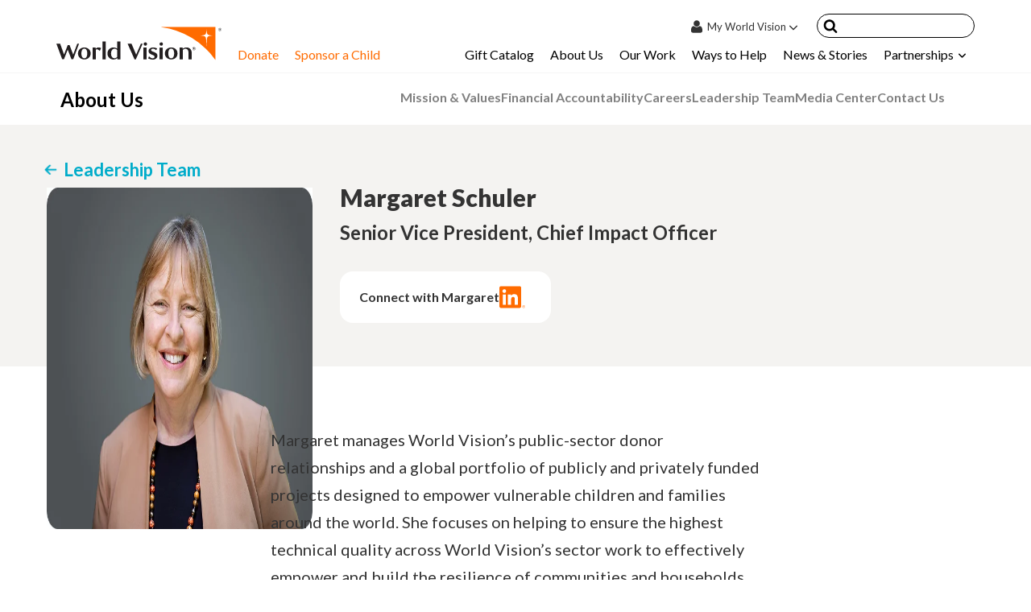

--- FILE ---
content_type: text/html; charset=UTF-8
request_url: https://www.worldvision.org/about-us/leadership-team/margaret-schuler
body_size: 53725
content:
<!DOCTYPE html>
<html lang="en-US">

<head>
  <meta charset="UTF-8"><script type="text/javascript">(window.NREUM||(NREUM={})).init={ajax:{deny_list:["bam.nr-data.net"]},feature_flags:["soft_nav"]};(window.NREUM||(NREUM={})).loader_config={xpid:"VQMOV1BTCxAFUFdQAgADVw==",licenseKey:"e42280b2d1",applicationID:"54625141",browserID:"54625570"};;/*! For license information please see nr-loader-full-1.308.0.min.js.LICENSE.txt */
(()=>{var e,t,r={384:(e,t,r)=>{"use strict";r.d(t,{NT:()=>a,US:()=>u,Zm:()=>o,bQ:()=>d,dV:()=>c,pV:()=>l});var n=r(6154),i=r(1863),s=r(1910);const a={beacon:"bam.nr-data.net",errorBeacon:"bam.nr-data.net"};function o(){return n.gm.NREUM||(n.gm.NREUM={}),void 0===n.gm.newrelic&&(n.gm.newrelic=n.gm.NREUM),n.gm.NREUM}function c(){let e=o();return e.o||(e.o={ST:n.gm.setTimeout,SI:n.gm.setImmediate||n.gm.setInterval,CT:n.gm.clearTimeout,XHR:n.gm.XMLHttpRequest,REQ:n.gm.Request,EV:n.gm.Event,PR:n.gm.Promise,MO:n.gm.MutationObserver,FETCH:n.gm.fetch,WS:n.gm.WebSocket},(0,s.i)(...Object.values(e.o))),e}function d(e,t){let r=o();r.initializedAgents??={},t.initializedAt={ms:(0,i.t)(),date:new Date},r.initializedAgents[e]=t}function u(e,t){o()[e]=t}function l(){return function(){let e=o();const t=e.info||{};e.info={beacon:a.beacon,errorBeacon:a.errorBeacon,...t}}(),function(){let e=o();const t=e.init||{};e.init={...t}}(),c(),function(){let e=o();const t=e.loader_config||{};e.loader_config={...t}}(),o()}},782:(e,t,r)=>{"use strict";r.d(t,{T:()=>n});const n=r(860).K7.pageViewTiming},860:(e,t,r)=>{"use strict";r.d(t,{$J:()=>u,K7:()=>c,P3:()=>d,XX:()=>i,Yy:()=>o,df:()=>s,qY:()=>n,v4:()=>a});const n="events",i="jserrors",s="browser/blobs",a="rum",o="browser/logs",c={ajax:"ajax",genericEvents:"generic_events",jserrors:i,logging:"logging",metrics:"metrics",pageAction:"page_action",pageViewEvent:"page_view_event",pageViewTiming:"page_view_timing",sessionReplay:"session_replay",sessionTrace:"session_trace",softNav:"soft_navigations",spa:"spa"},d={[c.pageViewEvent]:1,[c.pageViewTiming]:2,[c.metrics]:3,[c.jserrors]:4,[c.spa]:5,[c.ajax]:6,[c.sessionTrace]:7,[c.softNav]:8,[c.sessionReplay]:9,[c.logging]:10,[c.genericEvents]:11},u={[c.pageViewEvent]:a,[c.pageViewTiming]:n,[c.ajax]:n,[c.spa]:n,[c.softNav]:n,[c.metrics]:i,[c.jserrors]:i,[c.sessionTrace]:s,[c.sessionReplay]:s,[c.logging]:o,[c.genericEvents]:"ins"}},944:(e,t,r)=>{"use strict";r.d(t,{R:()=>i});var n=r(3241);function i(e,t){"function"==typeof console.debug&&(console.debug("New Relic Warning: https://github.com/newrelic/newrelic-browser-agent/blob/main/docs/warning-codes.md#".concat(e),t),(0,n.W)({agentIdentifier:null,drained:null,type:"data",name:"warn",feature:"warn",data:{code:e,secondary:t}}))}},993:(e,t,r)=>{"use strict";r.d(t,{A$:()=>s,ET:()=>a,TZ:()=>o,p_:()=>i});var n=r(860);const i={ERROR:"ERROR",WARN:"WARN",INFO:"INFO",DEBUG:"DEBUG",TRACE:"TRACE"},s={OFF:0,ERROR:1,WARN:2,INFO:3,DEBUG:4,TRACE:5},a="log",o=n.K7.logging},1541:(e,t,r)=>{"use strict";r.d(t,{U:()=>i,f:()=>n});const n={MFE:"MFE",BA:"BA"};function i(e,t){if(2!==t?.harvestEndpointVersion)return{};const r=t.agentRef.runtime.appMetadata.agents[0].entityGuid;return e?{"source.id":e.id,"source.name":e.name,"source.type":e.type,"parent.id":e.parent?.id||r,"parent.type":e.parent?.type||n.BA}:{"entity.guid":r,appId:t.agentRef.info.applicationID}}},1687:(e,t,r)=>{"use strict";r.d(t,{Ak:()=>d,Ze:()=>h,x3:()=>u});var n=r(3241),i=r(7836),s=r(3606),a=r(860),o=r(2646);const c={};function d(e,t){const r={staged:!1,priority:a.P3[t]||0};l(e),c[e].get(t)||c[e].set(t,r)}function u(e,t){e&&c[e]&&(c[e].get(t)&&c[e].delete(t),p(e,t,!1),c[e].size&&f(e))}function l(e){if(!e)throw new Error("agentIdentifier required");c[e]||(c[e]=new Map)}function h(e="",t="feature",r=!1){if(l(e),!e||!c[e].get(t)||r)return p(e,t);c[e].get(t).staged=!0,f(e)}function f(e){const t=Array.from(c[e]);t.every(([e,t])=>t.staged)&&(t.sort((e,t)=>e[1].priority-t[1].priority),t.forEach(([t])=>{c[e].delete(t),p(e,t)}))}function p(e,t,r=!0){const a=e?i.ee.get(e):i.ee,c=s.i.handlers;if(!a.aborted&&a.backlog&&c){if((0,n.W)({agentIdentifier:e,type:"lifecycle",name:"drain",feature:t}),r){const e=a.backlog[t],r=c[t];if(r){for(let t=0;e&&t<e.length;++t)g(e[t],r);Object.entries(r).forEach(([e,t])=>{Object.values(t||{}).forEach(t=>{t[0]?.on&&t[0]?.context()instanceof o.y&&t[0].on(e,t[1])})})}}a.isolatedBacklog||delete c[t],a.backlog[t]=null,a.emit("drain-"+t,[])}}function g(e,t){var r=e[1];Object.values(t[r]||{}).forEach(t=>{var r=e[0];if(t[0]===r){var n=t[1],i=e[3],s=e[2];n.apply(i,s)}})}},1738:(e,t,r)=>{"use strict";r.d(t,{U:()=>f,Y:()=>h});var n=r(3241),i=r(9908),s=r(1863),a=r(944),o=r(5701),c=r(3969),d=r(8362),u=r(860),l=r(4261);function h(e,t,r,s){const h=s||r;!h||h[e]&&h[e]!==d.d.prototype[e]||(h[e]=function(){(0,i.p)(c.xV,["API/"+e+"/called"],void 0,u.K7.metrics,r.ee),(0,n.W)({agentIdentifier:r.agentIdentifier,drained:!!o.B?.[r.agentIdentifier],type:"data",name:"api",feature:l.Pl+e,data:{}});try{return t.apply(this,arguments)}catch(e){(0,a.R)(23,e)}})}function f(e,t,r,n,a){const o=e.info;null===r?delete o.jsAttributes[t]:o.jsAttributes[t]=r,(a||null===r)&&(0,i.p)(l.Pl+n,[(0,s.t)(),t,r],void 0,"session",e.ee)}},1741:(e,t,r)=>{"use strict";r.d(t,{W:()=>s});var n=r(944),i=r(4261);class s{#e(e,...t){if(this[e]!==s.prototype[e])return this[e](...t);(0,n.R)(35,e)}addPageAction(e,t){return this.#e(i.hG,e,t)}register(e){return this.#e(i.eY,e)}recordCustomEvent(e,t){return this.#e(i.fF,e,t)}setPageViewName(e,t){return this.#e(i.Fw,e,t)}setCustomAttribute(e,t,r){return this.#e(i.cD,e,t,r)}noticeError(e,t){return this.#e(i.o5,e,t)}setUserId(e,t=!1){return this.#e(i.Dl,e,t)}setApplicationVersion(e){return this.#e(i.nb,e)}setErrorHandler(e){return this.#e(i.bt,e)}addRelease(e,t){return this.#e(i.k6,e,t)}log(e,t){return this.#e(i.$9,e,t)}start(){return this.#e(i.d3)}finished(e){return this.#e(i.BL,e)}recordReplay(){return this.#e(i.CH)}pauseReplay(){return this.#e(i.Tb)}addToTrace(e){return this.#e(i.U2,e)}setCurrentRouteName(e){return this.#e(i.PA,e)}interaction(e){return this.#e(i.dT,e)}wrapLogger(e,t,r){return this.#e(i.Wb,e,t,r)}measure(e,t){return this.#e(i.V1,e,t)}consent(e){return this.#e(i.Pv,e)}}},1863:(e,t,r)=>{"use strict";function n(){return Math.floor(performance.now())}r.d(t,{t:()=>n})},1910:(e,t,r)=>{"use strict";r.d(t,{i:()=>s});var n=r(944);const i=new Map;function s(...e){return e.every(e=>{if(i.has(e))return i.get(e);const t="function"==typeof e?e.toString():"",r=t.includes("[native code]"),s=t.includes("nrWrapper");return r||s||(0,n.R)(64,e?.name||t),i.set(e,r),r})}},2555:(e,t,r)=>{"use strict";r.d(t,{D:()=>o,f:()=>a});var n=r(384),i=r(8122);const s={beacon:n.NT.beacon,errorBeacon:n.NT.errorBeacon,licenseKey:void 0,applicationID:void 0,sa:void 0,queueTime:void 0,applicationTime:void 0,ttGuid:void 0,user:void 0,account:void 0,product:void 0,extra:void 0,jsAttributes:{},userAttributes:void 0,atts:void 0,transactionName:void 0,tNamePlain:void 0};function a(e){try{return!!e.licenseKey&&!!e.errorBeacon&&!!e.applicationID}catch(e){return!1}}const o=e=>(0,i.a)(e,s)},2614:(e,t,r)=>{"use strict";r.d(t,{BB:()=>a,H3:()=>n,g:()=>d,iL:()=>c,tS:()=>o,uh:()=>i,wk:()=>s});const n="NRBA",i="SESSION",s=144e5,a=18e5,o={STARTED:"session-started",PAUSE:"session-pause",RESET:"session-reset",RESUME:"session-resume",UPDATE:"session-update"},c={SAME_TAB:"same-tab",CROSS_TAB:"cross-tab"},d={OFF:0,FULL:1,ERROR:2}},2646:(e,t,r)=>{"use strict";r.d(t,{y:()=>n});class n{constructor(e){this.contextId=e}}},2843:(e,t,r)=>{"use strict";r.d(t,{G:()=>s,u:()=>i});var n=r(3878);function i(e,t=!1,r,i){(0,n.DD)("visibilitychange",function(){if(t)return void("hidden"===document.visibilityState&&e());e(document.visibilityState)},r,i)}function s(e,t,r){(0,n.sp)("pagehide",e,t,r)}},3241:(e,t,r)=>{"use strict";r.d(t,{W:()=>s});var n=r(6154);const i="newrelic";function s(e={}){try{n.gm.dispatchEvent(new CustomEvent(i,{detail:e}))}catch(e){}}},3304:(e,t,r)=>{"use strict";r.d(t,{A:()=>s});var n=r(7836);const i=()=>{const e=new WeakSet;return(t,r)=>{if("object"==typeof r&&null!==r){if(e.has(r))return;e.add(r)}return r}};function s(e){try{return JSON.stringify(e,i())??""}catch(e){try{n.ee.emit("internal-error",[e])}catch(e){}return""}}},3333:(e,t,r)=>{"use strict";r.d(t,{$v:()=>u,TZ:()=>n,Xh:()=>c,Zp:()=>i,kd:()=>d,mq:()=>o,nf:()=>a,qN:()=>s});const n=r(860).K7.genericEvents,i=["auxclick","click","copy","keydown","paste","scrollend"],s=["focus","blur"],a=4,o=1e3,c=2e3,d=["PageAction","UserAction","BrowserPerformance"],u={RESOURCES:"experimental.resources",REGISTER:"register"}},3434:(e,t,r)=>{"use strict";r.d(t,{Jt:()=>s,YM:()=>d});var n=r(7836),i=r(5607);const s="nr@original:".concat(i.W),a=50;var o=Object.prototype.hasOwnProperty,c=!1;function d(e,t){return e||(e=n.ee),r.inPlace=function(e,t,n,i,s){n||(n="");const a="-"===n.charAt(0);for(let o=0;o<t.length;o++){const c=t[o],d=e[c];l(d)||(e[c]=r(d,a?c+n:n,i,c,s))}},r.flag=s,r;function r(t,r,n,c,d){return l(t)?t:(r||(r=""),nrWrapper[s]=t,function(e,t,r){if(Object.defineProperty&&Object.keys)try{return Object.keys(e).forEach(function(r){Object.defineProperty(t,r,{get:function(){return e[r]},set:function(t){return e[r]=t,t}})}),t}catch(e){u([e],r)}for(var n in e)o.call(e,n)&&(t[n]=e[n])}(t,nrWrapper,e),nrWrapper);function nrWrapper(){var s,o,l,h;let f;try{o=this,s=[...arguments],l="function"==typeof n?n(s,o):n||{}}catch(t){u([t,"",[s,o,c],l],e)}i(r+"start",[s,o,c],l,d);const p=performance.now();let g;try{return h=t.apply(o,s),g=performance.now(),h}catch(e){throw g=performance.now(),i(r+"err",[s,o,e],l,d),f=e,f}finally{const e=g-p,t={start:p,end:g,duration:e,isLongTask:e>=a,methodName:c,thrownError:f};t.isLongTask&&i("long-task",[t,o],l,d),i(r+"end",[s,o,h],l,d)}}}function i(r,n,i,s){if(!c||t){var a=c;c=!0;try{e.emit(r,n,i,t,s)}catch(t){u([t,r,n,i],e)}c=a}}}function u(e,t){t||(t=n.ee);try{t.emit("internal-error",e)}catch(e){}}function l(e){return!(e&&"function"==typeof e&&e.apply&&!e[s])}},3606:(e,t,r)=>{"use strict";r.d(t,{i:()=>s});var n=r(9908);s.on=a;var i=s.handlers={};function s(e,t,r,s){a(s||n.d,i,e,t,r)}function a(e,t,r,i,s){s||(s="feature"),e||(e=n.d);var a=t[s]=t[s]||{};(a[r]=a[r]||[]).push([e,i])}},3738:(e,t,r)=>{"use strict";r.d(t,{He:()=>i,Kp:()=>o,Lc:()=>d,Rz:()=>u,TZ:()=>n,bD:()=>s,d3:()=>a,jx:()=>l,sl:()=>h,uP:()=>c});const n=r(860).K7.sessionTrace,i="bstResource",s="resource",a="-start",o="-end",c="fn"+a,d="fn"+o,u="pushState",l=1e3,h=3e4},3785:(e,t,r)=>{"use strict";r.d(t,{R:()=>c,b:()=>d});var n=r(9908),i=r(1863),s=r(860),a=r(3969),o=r(993);function c(e,t,r={},c=o.p_.INFO,d=!0,u,l=(0,i.t)()){(0,n.p)(a.xV,["API/logging/".concat(c.toLowerCase(),"/called")],void 0,s.K7.metrics,e),(0,n.p)(o.ET,[l,t,r,c,d,u],void 0,s.K7.logging,e)}function d(e){return"string"==typeof e&&Object.values(o.p_).some(t=>t===e.toUpperCase().trim())}},3878:(e,t,r)=>{"use strict";function n(e,t){return{capture:e,passive:!1,signal:t}}function i(e,t,r=!1,i){window.addEventListener(e,t,n(r,i))}function s(e,t,r=!1,i){document.addEventListener(e,t,n(r,i))}r.d(t,{DD:()=>s,jT:()=>n,sp:()=>i})},3969:(e,t,r)=>{"use strict";r.d(t,{TZ:()=>n,XG:()=>o,rs:()=>i,xV:()=>a,z_:()=>s});const n=r(860).K7.metrics,i="sm",s="cm",a="storeSupportabilityMetrics",o="storeEventMetrics"},4234:(e,t,r)=>{"use strict";r.d(t,{W:()=>s});var n=r(7836),i=r(1687);class s{constructor(e,t){this.agentIdentifier=e,this.ee=n.ee.get(e),this.featureName=t,this.blocked=!1}deregisterDrain(){(0,i.x3)(this.agentIdentifier,this.featureName)}}},4261:(e,t,r)=>{"use strict";r.d(t,{$9:()=>d,BL:()=>o,CH:()=>f,Dl:()=>w,Fw:()=>y,PA:()=>m,Pl:()=>n,Pv:()=>T,Tb:()=>l,U2:()=>s,V1:()=>E,Wb:()=>x,bt:()=>b,cD:()=>v,d3:()=>R,dT:()=>c,eY:()=>p,fF:()=>h,hG:()=>i,k6:()=>a,nb:()=>g,o5:()=>u});const n="api-",i="addPageAction",s="addToTrace",a="addRelease",o="finished",c="interaction",d="log",u="noticeError",l="pauseReplay",h="recordCustomEvent",f="recordReplay",p="register",g="setApplicationVersion",m="setCurrentRouteName",v="setCustomAttribute",b="setErrorHandler",y="setPageViewName",w="setUserId",R="start",x="wrapLogger",E="measure",T="consent"},5205:(e,t,r)=>{"use strict";r.d(t,{j:()=>S});var n=r(384),i=r(1741);var s=r(2555),a=r(3333);const o=e=>{if(!e||"string"!=typeof e)return!1;try{document.createDocumentFragment().querySelector(e)}catch{return!1}return!0};var c=r(2614),d=r(944),u=r(8122);const l="[data-nr-mask]",h=e=>(0,u.a)(e,(()=>{const e={feature_flags:[],experimental:{allow_registered_children:!1,resources:!1},mask_selector:"*",block_selector:"[data-nr-block]",mask_input_options:{color:!1,date:!1,"datetime-local":!1,email:!1,month:!1,number:!1,range:!1,search:!1,tel:!1,text:!1,time:!1,url:!1,week:!1,textarea:!1,select:!1,password:!0}};return{ajax:{deny_list:void 0,block_internal:!0,enabled:!0,autoStart:!0},api:{get allow_registered_children(){return e.feature_flags.includes(a.$v.REGISTER)||e.experimental.allow_registered_children},set allow_registered_children(t){e.experimental.allow_registered_children=t},duplicate_registered_data:!1},browser_consent_mode:{enabled:!1},distributed_tracing:{enabled:void 0,exclude_newrelic_header:void 0,cors_use_newrelic_header:void 0,cors_use_tracecontext_headers:void 0,allowed_origins:void 0},get feature_flags(){return e.feature_flags},set feature_flags(t){e.feature_flags=t},generic_events:{enabled:!0,autoStart:!0},harvest:{interval:30},jserrors:{enabled:!0,autoStart:!0},logging:{enabled:!0,autoStart:!0},metrics:{enabled:!0,autoStart:!0},obfuscate:void 0,page_action:{enabled:!0},page_view_event:{enabled:!0,autoStart:!0},page_view_timing:{enabled:!0,autoStart:!0},performance:{capture_marks:!1,capture_measures:!1,capture_detail:!0,resources:{get enabled(){return e.feature_flags.includes(a.$v.RESOURCES)||e.experimental.resources},set enabled(t){e.experimental.resources=t},asset_types:[],first_party_domains:[],ignore_newrelic:!0}},privacy:{cookies_enabled:!0},proxy:{assets:void 0,beacon:void 0},session:{expiresMs:c.wk,inactiveMs:c.BB},session_replay:{autoStart:!0,enabled:!1,preload:!1,sampling_rate:10,error_sampling_rate:100,collect_fonts:!1,inline_images:!1,fix_stylesheets:!0,mask_all_inputs:!0,get mask_text_selector(){return e.mask_selector},set mask_text_selector(t){o(t)?e.mask_selector="".concat(t,",").concat(l):""===t||null===t?e.mask_selector=l:(0,d.R)(5,t)},get block_class(){return"nr-block"},get ignore_class(){return"nr-ignore"},get mask_text_class(){return"nr-mask"},get block_selector(){return e.block_selector},set block_selector(t){o(t)?e.block_selector+=",".concat(t):""!==t&&(0,d.R)(6,t)},get mask_input_options(){return e.mask_input_options},set mask_input_options(t){t&&"object"==typeof t?e.mask_input_options={...t,password:!0}:(0,d.R)(7,t)}},session_trace:{enabled:!0,autoStart:!0},soft_navigations:{enabled:!0,autoStart:!0},spa:{enabled:!0,autoStart:!0},ssl:void 0,user_actions:{enabled:!0,elementAttributes:["id","className","tagName","type"]}}})());var f=r(6154),p=r(9324);let g=0;const m={buildEnv:p.F3,distMethod:p.Xs,version:p.xv,originTime:f.WN},v={consented:!1},b={appMetadata:{},get consented(){return this.session?.state?.consent||v.consented},set consented(e){v.consented=e},customTransaction:void 0,denyList:void 0,disabled:!1,harvester:void 0,isolatedBacklog:!1,isRecording:!1,loaderType:void 0,maxBytes:3e4,obfuscator:void 0,onerror:void 0,ptid:void 0,releaseIds:{},session:void 0,timeKeeper:void 0,registeredEntities:[],jsAttributesMetadata:{bytes:0},get harvestCount(){return++g}},y=e=>{const t=(0,u.a)(e,b),r=Object.keys(m).reduce((e,t)=>(e[t]={value:m[t],writable:!1,configurable:!0,enumerable:!0},e),{});return Object.defineProperties(t,r)};var w=r(5701);const R=e=>{const t=e.startsWith("http");e+="/",r.p=t?e:"https://"+e};var x=r(7836),E=r(3241);const T={accountID:void 0,trustKey:void 0,agentID:void 0,licenseKey:void 0,applicationID:void 0,xpid:void 0},A=e=>(0,u.a)(e,T),_=new Set;function S(e,t={},r,a){let{init:o,info:c,loader_config:d,runtime:u={},exposed:l=!0}=t;if(!c){const e=(0,n.pV)();o=e.init,c=e.info,d=e.loader_config}e.init=h(o||{}),e.loader_config=A(d||{}),c.jsAttributes??={},f.bv&&(c.jsAttributes.isWorker=!0),e.info=(0,s.D)(c);const p=e.init,g=[c.beacon,c.errorBeacon];_.has(e.agentIdentifier)||(p.proxy.assets&&(R(p.proxy.assets),g.push(p.proxy.assets)),p.proxy.beacon&&g.push(p.proxy.beacon),e.beacons=[...g],function(e){const t=(0,n.pV)();Object.getOwnPropertyNames(i.W.prototype).forEach(r=>{const n=i.W.prototype[r];if("function"!=typeof n||"constructor"===n)return;let s=t[r];e[r]&&!1!==e.exposed&&"micro-agent"!==e.runtime?.loaderType&&(t[r]=(...t)=>{const n=e[r](...t);return s?s(...t):n})})}(e),(0,n.US)("activatedFeatures",w.B)),u.denyList=[...p.ajax.deny_list||[],...p.ajax.block_internal?g:[]],u.ptid=e.agentIdentifier,u.loaderType=r,e.runtime=y(u),_.has(e.agentIdentifier)||(e.ee=x.ee.get(e.agentIdentifier),e.exposed=l,(0,E.W)({agentIdentifier:e.agentIdentifier,drained:!!w.B?.[e.agentIdentifier],type:"lifecycle",name:"initialize",feature:void 0,data:e.config})),_.add(e.agentIdentifier)}},5270:(e,t,r)=>{"use strict";r.d(t,{Aw:()=>a,SR:()=>s,rF:()=>o});var n=r(384),i=r(7767);function s(e){return!!(0,n.dV)().o.MO&&(0,i.V)(e)&&!0===e?.session_trace.enabled}function a(e){return!0===e?.session_replay.preload&&s(e)}function o(e,t){try{if("string"==typeof t?.type){if("password"===t.type.toLowerCase())return"*".repeat(e?.length||0);if(void 0!==t?.dataset?.nrUnmask||t?.classList?.contains("nr-unmask"))return e}}catch(e){}return"string"==typeof e?e.replace(/[\S]/g,"*"):"*".repeat(e?.length||0)}},5289:(e,t,r)=>{"use strict";r.d(t,{GG:()=>a,Qr:()=>c,sB:()=>o});var n=r(3878),i=r(6389);function s(){return"undefined"==typeof document||"complete"===document.readyState}function a(e,t){if(s())return e();const r=(0,i.J)(e),a=setInterval(()=>{s()&&(clearInterval(a),r())},500);(0,n.sp)("load",r,t)}function o(e){if(s())return e();(0,n.DD)("DOMContentLoaded",e)}function c(e){if(s())return e();(0,n.sp)("popstate",e)}},5607:(e,t,r)=>{"use strict";r.d(t,{W:()=>n});const n=(0,r(9566).bz)()},5701:(e,t,r)=>{"use strict";r.d(t,{B:()=>s,t:()=>a});var n=r(3241);const i=new Set,s={};function a(e,t){const r=t.agentIdentifier;s[r]??={},e&&"object"==typeof e&&(i.has(r)||(t.ee.emit("rumresp",[e]),s[r]=e,i.add(r),(0,n.W)({agentIdentifier:r,loaded:!0,drained:!0,type:"lifecycle",name:"load",feature:void 0,data:e})))}},6154:(e,t,r)=>{"use strict";r.d(t,{OF:()=>d,RI:()=>i,WN:()=>h,bv:()=>s,eN:()=>f,gm:()=>a,lR:()=>l,m:()=>c,mw:()=>o,sb:()=>u});var n=r(1863);const i="undefined"!=typeof window&&!!window.document,s="undefined"!=typeof WorkerGlobalScope&&("undefined"!=typeof self&&self instanceof WorkerGlobalScope&&self.navigator instanceof WorkerNavigator||"undefined"!=typeof globalThis&&globalThis instanceof WorkerGlobalScope&&globalThis.navigator instanceof WorkerNavigator),a=i?window:"undefined"!=typeof WorkerGlobalScope&&("undefined"!=typeof self&&self instanceof WorkerGlobalScope&&self||"undefined"!=typeof globalThis&&globalThis instanceof WorkerGlobalScope&&globalThis),o=Boolean("hidden"===a?.document?.visibilityState),c=""+a?.location,d=/iPad|iPhone|iPod/.test(a.navigator?.userAgent),u=d&&"undefined"==typeof SharedWorker,l=(()=>{const e=a.navigator?.userAgent?.match(/Firefox[/\s](\d+\.\d+)/);return Array.isArray(e)&&e.length>=2?+e[1]:0})(),h=Date.now()-(0,n.t)(),f=()=>"undefined"!=typeof PerformanceNavigationTiming&&a?.performance?.getEntriesByType("navigation")?.[0]?.responseStart},6344:(e,t,r)=>{"use strict";r.d(t,{BB:()=>u,Qb:()=>l,TZ:()=>i,Ug:()=>a,Vh:()=>s,_s:()=>o,bc:()=>d,yP:()=>c});var n=r(2614);const i=r(860).K7.sessionReplay,s="errorDuringReplay",a=.12,o={DomContentLoaded:0,Load:1,FullSnapshot:2,IncrementalSnapshot:3,Meta:4,Custom:5},c={[n.g.ERROR]:15e3,[n.g.FULL]:3e5,[n.g.OFF]:0},d={RESET:{message:"Session was reset",sm:"Reset"},IMPORT:{message:"Recorder failed to import",sm:"Import"},TOO_MANY:{message:"429: Too Many Requests",sm:"Too-Many"},TOO_BIG:{message:"Payload was too large",sm:"Too-Big"},CROSS_TAB:{message:"Session Entity was set to OFF on another tab",sm:"Cross-Tab"},ENTITLEMENTS:{message:"Session Replay is not allowed and will not be started",sm:"Entitlement"}},u=5e3,l={API:"api",RESUME:"resume",SWITCH_TO_FULL:"switchToFull",INITIALIZE:"initialize",PRELOAD:"preload"}},6389:(e,t,r)=>{"use strict";function n(e,t=500,r={}){const n=r?.leading||!1;let i;return(...r)=>{n&&void 0===i&&(e.apply(this,r),i=setTimeout(()=>{i=clearTimeout(i)},t)),n||(clearTimeout(i),i=setTimeout(()=>{e.apply(this,r)},t))}}function i(e){let t=!1;return(...r)=>{t||(t=!0,e.apply(this,r))}}r.d(t,{J:()=>i,s:()=>n})},6630:(e,t,r)=>{"use strict";r.d(t,{T:()=>n});const n=r(860).K7.pageViewEvent},6774:(e,t,r)=>{"use strict";r.d(t,{T:()=>n});const n=r(860).K7.jserrors},7295:(e,t,r)=>{"use strict";r.d(t,{Xv:()=>a,gX:()=>i,iW:()=>s});var n=[];function i(e){if(!e||s(e))return!1;if(0===n.length)return!0;if("*"===n[0].hostname)return!1;for(var t=0;t<n.length;t++){var r=n[t];if(r.hostname.test(e.hostname)&&r.pathname.test(e.pathname))return!1}return!0}function s(e){return void 0===e.hostname}function a(e){if(n=[],e&&e.length)for(var t=0;t<e.length;t++){let r=e[t];if(!r)continue;if("*"===r)return void(n=[{hostname:"*"}]);0===r.indexOf("http://")?r=r.substring(7):0===r.indexOf("https://")&&(r=r.substring(8));const i=r.indexOf("/");let s,a;i>0?(s=r.substring(0,i),a=r.substring(i)):(s=r,a="*");let[c]=s.split(":");n.push({hostname:o(c),pathname:o(a,!0)})}}function o(e,t=!1){const r=e.replace(/[.+?^${}()|[\]\\]/g,e=>"\\"+e).replace(/\*/g,".*?");return new RegExp((t?"^":"")+r+"$")}},7485:(e,t,r)=>{"use strict";r.d(t,{D:()=>i});var n=r(6154);function i(e){if(0===(e||"").indexOf("data:"))return{protocol:"data"};try{const t=new URL(e,location.href),r={port:t.port,hostname:t.hostname,pathname:t.pathname,search:t.search,protocol:t.protocol.slice(0,t.protocol.indexOf(":")),sameOrigin:t.protocol===n.gm?.location?.protocol&&t.host===n.gm?.location?.host};return r.port&&""!==r.port||("http:"===t.protocol&&(r.port="80"),"https:"===t.protocol&&(r.port="443")),r.pathname&&""!==r.pathname?r.pathname.startsWith("/")||(r.pathname="/".concat(r.pathname)):r.pathname="/",r}catch(e){return{}}}},7699:(e,t,r)=>{"use strict";r.d(t,{It:()=>s,KC:()=>o,No:()=>i,qh:()=>a});var n=r(860);const i=16e3,s=1e6,a="SESSION_ERROR",o={[n.K7.logging]:!0,[n.K7.genericEvents]:!1,[n.K7.jserrors]:!1,[n.K7.ajax]:!1}},7767:(e,t,r)=>{"use strict";r.d(t,{V:()=>i});var n=r(6154);const i=e=>n.RI&&!0===e?.privacy.cookies_enabled},7836:(e,t,r)=>{"use strict";r.d(t,{P:()=>o,ee:()=>c});var n=r(384),i=r(8990),s=r(2646),a=r(5607);const o="nr@context:".concat(a.W),c=function e(t,r){var n={},a={},u={},l=!1;try{l=16===r.length&&d.initializedAgents?.[r]?.runtime.isolatedBacklog}catch(e){}var h={on:p,addEventListener:p,removeEventListener:function(e,t){var r=n[e];if(!r)return;for(var i=0;i<r.length;i++)r[i]===t&&r.splice(i,1)},emit:function(e,r,n,i,s){!1!==s&&(s=!0);if(c.aborted&&!i)return;t&&s&&t.emit(e,r,n);var o=f(n);g(e).forEach(e=>{e.apply(o,r)});var d=v()[a[e]];d&&d.push([h,e,r,o]);return o},get:m,listeners:g,context:f,buffer:function(e,t){const r=v();if(t=t||"feature",h.aborted)return;Object.entries(e||{}).forEach(([e,n])=>{a[n]=t,t in r||(r[t]=[])})},abort:function(){h._aborted=!0,Object.keys(h.backlog).forEach(e=>{delete h.backlog[e]})},isBuffering:function(e){return!!v()[a[e]]},debugId:r,backlog:l?{}:t&&"object"==typeof t.backlog?t.backlog:{},isolatedBacklog:l};return Object.defineProperty(h,"aborted",{get:()=>{let e=h._aborted||!1;return e||(t&&(e=t.aborted),e)}}),h;function f(e){return e&&e instanceof s.y?e:e?(0,i.I)(e,o,()=>new s.y(o)):new s.y(o)}function p(e,t){n[e]=g(e).concat(t)}function g(e){return n[e]||[]}function m(t){return u[t]=u[t]||e(h,t)}function v(){return h.backlog}}(void 0,"globalEE"),d=(0,n.Zm)();d.ee||(d.ee=c)},8122:(e,t,r)=>{"use strict";r.d(t,{a:()=>i});var n=r(944);function i(e,t){try{if(!e||"object"!=typeof e)return(0,n.R)(3);if(!t||"object"!=typeof t)return(0,n.R)(4);const r=Object.create(Object.getPrototypeOf(t),Object.getOwnPropertyDescriptors(t)),s=0===Object.keys(r).length?e:r;for(let a in s)if(void 0!==e[a])try{if(null===e[a]){r[a]=null;continue}Array.isArray(e[a])&&Array.isArray(t[a])?r[a]=Array.from(new Set([...e[a],...t[a]])):"object"==typeof e[a]&&"object"==typeof t[a]?r[a]=i(e[a],t[a]):r[a]=e[a]}catch(e){r[a]||(0,n.R)(1,e)}return r}catch(e){(0,n.R)(2,e)}}},8139:(e,t,r)=>{"use strict";r.d(t,{u:()=>h});var n=r(7836),i=r(3434),s=r(8990),a=r(6154);const o={},c=a.gm.XMLHttpRequest,d="addEventListener",u="removeEventListener",l="nr@wrapped:".concat(n.P);function h(e){var t=function(e){return(e||n.ee).get("events")}(e);if(o[t.debugId]++)return t;o[t.debugId]=1;var r=(0,i.YM)(t,!0);function h(e){r.inPlace(e,[d,u],"-",p)}function p(e,t){return e[1]}return"getPrototypeOf"in Object&&(a.RI&&f(document,h),c&&f(c.prototype,h),f(a.gm,h)),t.on(d+"-start",function(e,t){var n=e[1];if(null!==n&&("function"==typeof n||"object"==typeof n)&&"newrelic"!==e[0]){var i=(0,s.I)(n,l,function(){var e={object:function(){if("function"!=typeof n.handleEvent)return;return n.handleEvent.apply(n,arguments)},function:n}[typeof n];return e?r(e,"fn-",null,e.name||"anonymous"):n});this.wrapped=e[1]=i}}),t.on(u+"-start",function(e){e[1]=this.wrapped||e[1]}),t}function f(e,t,...r){let n=e;for(;"object"==typeof n&&!Object.prototype.hasOwnProperty.call(n,d);)n=Object.getPrototypeOf(n);n&&t(n,...r)}},8362:(e,t,r)=>{"use strict";r.d(t,{d:()=>s});var n=r(9566),i=r(1741);class s extends i.W{agentIdentifier=(0,n.LA)(16)}},8374:(e,t,r)=>{r.nc=(()=>{try{return document?.currentScript?.nonce}catch(e){}return""})()},8990:(e,t,r)=>{"use strict";r.d(t,{I:()=>i});var n=Object.prototype.hasOwnProperty;function i(e,t,r){if(n.call(e,t))return e[t];var i=r();if(Object.defineProperty&&Object.keys)try{return Object.defineProperty(e,t,{value:i,writable:!0,enumerable:!1}),i}catch(e){}return e[t]=i,i}},9119:(e,t,r)=>{"use strict";r.d(t,{L:()=>s});var n=/([^?#]*)[^#]*(#[^?]*|$).*/,i=/([^?#]*)().*/;function s(e,t){return e?e.replace(t?n:i,"$1$2"):e}},9300:(e,t,r)=>{"use strict";r.d(t,{T:()=>n});const n=r(860).K7.ajax},9324:(e,t,r)=>{"use strict";r.d(t,{AJ:()=>a,F3:()=>i,Xs:()=>s,Yq:()=>o,xv:()=>n});const n="1.308.0",i="PROD",s="CDN",a="@newrelic/rrweb",o="1.0.1"},9566:(e,t,r)=>{"use strict";r.d(t,{LA:()=>o,ZF:()=>c,bz:()=>a,el:()=>d});var n=r(6154);const i="xxxxxxxx-xxxx-4xxx-yxxx-xxxxxxxxxxxx";function s(e,t){return e?15&e[t]:16*Math.random()|0}function a(){const e=n.gm?.crypto||n.gm?.msCrypto;let t,r=0;return e&&e.getRandomValues&&(t=e.getRandomValues(new Uint8Array(30))),i.split("").map(e=>"x"===e?s(t,r++).toString(16):"y"===e?(3&s()|8).toString(16):e).join("")}function o(e){const t=n.gm?.crypto||n.gm?.msCrypto;let r,i=0;t&&t.getRandomValues&&(r=t.getRandomValues(new Uint8Array(e)));const a=[];for(var o=0;o<e;o++)a.push(s(r,i++).toString(16));return a.join("")}function c(){return o(16)}function d(){return o(32)}},9908:(e,t,r)=>{"use strict";r.d(t,{d:()=>n,p:()=>i});var n=r(7836).ee.get("handle");function i(e,t,r,i,s){s?(s.buffer([e],i),s.emit(e,t,r)):(n.buffer([e],i),n.emit(e,t,r))}}},n={};function i(e){var t=n[e];if(void 0!==t)return t.exports;var s=n[e]={exports:{}};return r[e](s,s.exports,i),s.exports}i.m=r,i.d=(e,t)=>{for(var r in t)i.o(t,r)&&!i.o(e,r)&&Object.defineProperty(e,r,{enumerable:!0,get:t[r]})},i.f={},i.e=e=>Promise.all(Object.keys(i.f).reduce((t,r)=>(i.f[r](e,t),t),[])),i.u=e=>({95:"nr-full-compressor",222:"nr-full-recorder",891:"nr-full"}[e]+"-1.308.0.min.js"),i.o=(e,t)=>Object.prototype.hasOwnProperty.call(e,t),e={},t="NRBA-1.308.0.PROD:",i.l=(r,n,s,a)=>{if(e[r])e[r].push(n);else{var o,c;if(void 0!==s)for(var d=document.getElementsByTagName("script"),u=0;u<d.length;u++){var l=d[u];if(l.getAttribute("src")==r||l.getAttribute("data-webpack")==t+s){o=l;break}}if(!o){c=!0;var h={891:"sha512-fcveNDcpRQS9OweGhN4uJe88Qmg+EVyH6j/wngwL2Le0m7LYyz7q+JDx7KBxsdDF4TaPVsSmHg12T3pHwdLa7w==",222:"sha512-O8ZzdvgB4fRyt7k2Qrr4STpR+tCA2mcQEig6/dP3rRy9uEx1CTKQ6cQ7Src0361y7xS434ua+zIPo265ZpjlEg==",95:"sha512-jDWejat/6/UDex/9XjYoPPmpMPuEvBCSuCg/0tnihjbn5bh9mP3An0NzFV9T5Tc+3kKhaXaZA8UIKPAanD2+Gw=="};(o=document.createElement("script")).charset="utf-8",i.nc&&o.setAttribute("nonce",i.nc),o.setAttribute("data-webpack",t+s),o.src=r,0!==o.src.indexOf(window.location.origin+"/")&&(o.crossOrigin="anonymous"),h[a]&&(o.integrity=h[a])}e[r]=[n];var f=(t,n)=>{o.onerror=o.onload=null,clearTimeout(p);var i=e[r];if(delete e[r],o.parentNode&&o.parentNode.removeChild(o),i&&i.forEach(e=>e(n)),t)return t(n)},p=setTimeout(f.bind(null,void 0,{type:"timeout",target:o}),12e4);o.onerror=f.bind(null,o.onerror),o.onload=f.bind(null,o.onload),c&&document.head.appendChild(o)}},i.r=e=>{"undefined"!=typeof Symbol&&Symbol.toStringTag&&Object.defineProperty(e,Symbol.toStringTag,{value:"Module"}),Object.defineProperty(e,"__esModule",{value:!0})},i.p="https://js-agent.newrelic.com/",(()=>{var e={85:0,959:0};i.f.j=(t,r)=>{var n=i.o(e,t)?e[t]:void 0;if(0!==n)if(n)r.push(n[2]);else{var s=new Promise((r,i)=>n=e[t]=[r,i]);r.push(n[2]=s);var a=i.p+i.u(t),o=new Error;i.l(a,r=>{if(i.o(e,t)&&(0!==(n=e[t])&&(e[t]=void 0),n)){var s=r&&("load"===r.type?"missing":r.type),a=r&&r.target&&r.target.src;o.message="Loading chunk "+t+" failed: ("+s+": "+a+")",o.name="ChunkLoadError",o.type=s,o.request=a,n[1](o)}},"chunk-"+t,t)}};var t=(t,r)=>{var n,s,[a,o,c]=r,d=0;if(a.some(t=>0!==e[t])){for(n in o)i.o(o,n)&&(i.m[n]=o[n]);if(c)c(i)}for(t&&t(r);d<a.length;d++)s=a[d],i.o(e,s)&&e[s]&&e[s][0](),e[s]=0},r=self["webpackChunk:NRBA-1.308.0.PROD"]=self["webpackChunk:NRBA-1.308.0.PROD"]||[];r.forEach(t.bind(null,0)),r.push=t.bind(null,r.push.bind(r))})(),(()=>{"use strict";i(8374);var e=i(8362),t=i(860);const r=Object.values(t.K7);var n=i(5205);var s=i(9908),a=i(1863),o=i(4261),c=i(1738);var d=i(1687),u=i(4234),l=i(5289),h=i(6154),f=i(944),p=i(5270),g=i(7767),m=i(6389),v=i(7699);class b extends u.W{constructor(e,t){super(e.agentIdentifier,t),this.agentRef=e,this.abortHandler=void 0,this.featAggregate=void 0,this.loadedSuccessfully=void 0,this.onAggregateImported=new Promise(e=>{this.loadedSuccessfully=e}),this.deferred=Promise.resolve(),!1===e.init[this.featureName].autoStart?this.deferred=new Promise((t,r)=>{this.ee.on("manual-start-all",(0,m.J)(()=>{(0,d.Ak)(e.agentIdentifier,this.featureName),t()}))}):(0,d.Ak)(e.agentIdentifier,t)}importAggregator(e,t,r={}){if(this.featAggregate)return;const n=async()=>{let n;await this.deferred;try{if((0,g.V)(e.init)){const{setupAgentSession:t}=await i.e(891).then(i.bind(i,8766));n=t(e)}}catch(e){(0,f.R)(20,e),this.ee.emit("internal-error",[e]),(0,s.p)(v.qh,[e],void 0,this.featureName,this.ee)}try{if(!this.#t(this.featureName,n,e.init))return(0,d.Ze)(this.agentIdentifier,this.featureName),void this.loadedSuccessfully(!1);const{Aggregate:i}=await t();this.featAggregate=new i(e,r),e.runtime.harvester.initializedAggregates.push(this.featAggregate),this.loadedSuccessfully(!0)}catch(e){(0,f.R)(34,e),this.abortHandler?.(),(0,d.Ze)(this.agentIdentifier,this.featureName,!0),this.loadedSuccessfully(!1),this.ee&&this.ee.abort()}};h.RI?(0,l.GG)(()=>n(),!0):n()}#t(e,r,n){if(this.blocked)return!1;switch(e){case t.K7.sessionReplay:return(0,p.SR)(n)&&!!r;case t.K7.sessionTrace:return!!r;default:return!0}}}var y=i(6630),w=i(2614),R=i(3241);class x extends b{static featureName=y.T;constructor(e){var t;super(e,y.T),this.setupInspectionEvents(e.agentIdentifier),t=e,(0,c.Y)(o.Fw,function(e,r){"string"==typeof e&&("/"!==e.charAt(0)&&(e="/"+e),t.runtime.customTransaction=(r||"http://custom.transaction")+e,(0,s.p)(o.Pl+o.Fw,[(0,a.t)()],void 0,void 0,t.ee))},t),this.importAggregator(e,()=>i.e(891).then(i.bind(i,3718)))}setupInspectionEvents(e){const t=(t,r)=>{t&&(0,R.W)({agentIdentifier:e,timeStamp:t.timeStamp,loaded:"complete"===t.target.readyState,type:"window",name:r,data:t.target.location+""})};(0,l.sB)(e=>{t(e,"DOMContentLoaded")}),(0,l.GG)(e=>{t(e,"load")}),(0,l.Qr)(e=>{t(e,"navigate")}),this.ee.on(w.tS.UPDATE,(t,r)=>{(0,R.W)({agentIdentifier:e,type:"lifecycle",name:"session",data:r})})}}var E=i(384);class T extends e.d{constructor(e){var t;(super(),h.gm)?(this.features={},(0,E.bQ)(this.agentIdentifier,this),this.desiredFeatures=new Set(e.features||[]),this.desiredFeatures.add(x),(0,n.j)(this,e,e.loaderType||"agent"),t=this,(0,c.Y)(o.cD,function(e,r,n=!1){if("string"==typeof e){if(["string","number","boolean"].includes(typeof r)||null===r)return(0,c.U)(t,e,r,o.cD,n);(0,f.R)(40,typeof r)}else(0,f.R)(39,typeof e)},t),function(e){(0,c.Y)(o.Dl,function(t,r=!1){if("string"!=typeof t&&null!==t)return void(0,f.R)(41,typeof t);const n=e.info.jsAttributes["enduser.id"];r&&null!=n&&n!==t?(0,s.p)(o.Pl+"setUserIdAndResetSession",[t],void 0,"session",e.ee):(0,c.U)(e,"enduser.id",t,o.Dl,!0)},e)}(this),function(e){(0,c.Y)(o.nb,function(t){if("string"==typeof t||null===t)return(0,c.U)(e,"application.version",t,o.nb,!1);(0,f.R)(42,typeof t)},e)}(this),function(e){(0,c.Y)(o.d3,function(){e.ee.emit("manual-start-all")},e)}(this),function(e){(0,c.Y)(o.Pv,function(t=!0){if("boolean"==typeof t){if((0,s.p)(o.Pl+o.Pv,[t],void 0,"session",e.ee),e.runtime.consented=t,t){const t=e.features.page_view_event;t.onAggregateImported.then(e=>{const r=t.featAggregate;e&&!r.sentRum&&r.sendRum()})}}else(0,f.R)(65,typeof t)},e)}(this),this.run()):(0,f.R)(21)}get config(){return{info:this.info,init:this.init,loader_config:this.loader_config,runtime:this.runtime}}get api(){return this}run(){try{const e=function(e){const t={};return r.forEach(r=>{t[r]=!!e[r]?.enabled}),t}(this.init),n=[...this.desiredFeatures];n.sort((e,r)=>t.P3[e.featureName]-t.P3[r.featureName]),n.forEach(r=>{if(!e[r.featureName]&&r.featureName!==t.K7.pageViewEvent)return;if(r.featureName===t.K7.spa)return void(0,f.R)(67);const n=function(e){switch(e){case t.K7.ajax:return[t.K7.jserrors];case t.K7.sessionTrace:return[t.K7.ajax,t.K7.pageViewEvent];case t.K7.sessionReplay:return[t.K7.sessionTrace];case t.K7.pageViewTiming:return[t.K7.pageViewEvent];default:return[]}}(r.featureName).filter(e=>!(e in this.features));n.length>0&&(0,f.R)(36,{targetFeature:r.featureName,missingDependencies:n}),this.features[r.featureName]=new r(this)})}catch(e){(0,f.R)(22,e);for(const e in this.features)this.features[e].abortHandler?.();const t=(0,E.Zm)();delete t.initializedAgents[this.agentIdentifier]?.features,delete this.sharedAggregator;return t.ee.get(this.agentIdentifier).abort(),!1}}}var A=i(2843),_=i(782);class S extends b{static featureName=_.T;constructor(e){super(e,_.T),h.RI&&((0,A.u)(()=>(0,s.p)("docHidden",[(0,a.t)()],void 0,_.T,this.ee),!0),(0,A.G)(()=>(0,s.p)("winPagehide",[(0,a.t)()],void 0,_.T,this.ee)),this.importAggregator(e,()=>i.e(891).then(i.bind(i,9018))))}}var O=i(3969);class I extends b{static featureName=O.TZ;constructor(e){super(e,O.TZ),h.RI&&document.addEventListener("securitypolicyviolation",e=>{(0,s.p)(O.xV,["Generic/CSPViolation/Detected"],void 0,this.featureName,this.ee)}),this.importAggregator(e,()=>i.e(891).then(i.bind(i,6555)))}}var P=i(6774),k=i(3878),N=i(3304);class D{constructor(e,t,r,n,i){this.name="UncaughtError",this.message="string"==typeof e?e:(0,N.A)(e),this.sourceURL=t,this.line=r,this.column=n,this.__newrelic=i}}function j(e){return M(e)?e:new D(void 0!==e?.message?e.message:e,e?.filename||e?.sourceURL,e?.lineno||e?.line,e?.colno||e?.col,e?.__newrelic,e?.cause)}function C(e){const t="Unhandled Promise Rejection: ";if(!e?.reason)return;if(M(e.reason)){try{e.reason.message.startsWith(t)||(e.reason.message=t+e.reason.message)}catch(e){}return j(e.reason)}const r=j(e.reason);return(r.message||"").startsWith(t)||(r.message=t+r.message),r}function L(e){if(e.error instanceof SyntaxError&&!/:\d+$/.test(e.error.stack?.trim())){const t=new D(e.message,e.filename,e.lineno,e.colno,e.error.__newrelic,e.cause);return t.name=SyntaxError.name,t}return M(e.error)?e.error:j(e)}function M(e){return e instanceof Error&&!!e.stack}function B(e,r,n,i,o=(0,a.t)()){"string"==typeof e&&(e=new Error(e)),(0,s.p)("err",[e,o,!1,r,n.runtime.isRecording,void 0,i],void 0,t.K7.jserrors,n.ee),(0,s.p)("uaErr",[],void 0,t.K7.genericEvents,n.ee)}var H=i(1541),K=i(993),W=i(3785);function U(e,{customAttributes:t={},level:r=K.p_.INFO}={},n,i,s=(0,a.t)()){(0,W.R)(n.ee,e,t,r,!1,i,s)}function F(e,r,n,i,c=(0,a.t)()){(0,s.p)(o.Pl+o.hG,[c,e,r,i],void 0,t.K7.genericEvents,n.ee)}function V(e,r,n,i,c=(0,a.t)()){const{start:d,end:u,customAttributes:l}=r||{},h={customAttributes:l||{}};if("object"!=typeof h.customAttributes||"string"!=typeof e||0===e.length)return void(0,f.R)(57);const p=(e,t)=>null==e?t:"number"==typeof e?e:e instanceof PerformanceMark?e.startTime:Number.NaN;if(h.start=p(d,0),h.end=p(u,c),Number.isNaN(h.start)||Number.isNaN(h.end))(0,f.R)(57);else{if(h.duration=h.end-h.start,!(h.duration<0))return(0,s.p)(o.Pl+o.V1,[h,e,i],void 0,t.K7.genericEvents,n.ee),h;(0,f.R)(58)}}function z(e,r={},n,i,c=(0,a.t)()){(0,s.p)(o.Pl+o.fF,[c,e,r,i],void 0,t.K7.genericEvents,n.ee)}function G(e){(0,c.Y)(o.eY,function(t){return Y(e,t)},e)}function Y(e,r,n){(0,f.R)(54,"newrelic.register"),r||={},r.type=H.f.MFE,r.licenseKey||=e.info.licenseKey,r.blocked=!1,r.parent=n||{},Array.isArray(r.tags)||(r.tags=[]);const i={};r.tags.forEach(e=>{"name"!==e&&"id"!==e&&(i["source.".concat(e)]=!0)}),r.isolated??=!0;let o=()=>{};const c=e.runtime.registeredEntities;if(!r.isolated){const e=c.find(({metadata:{target:{id:e}}})=>e===r.id&&!r.isolated);if(e)return e}const d=e=>{r.blocked=!0,o=e};function u(e){return"string"==typeof e&&!!e.trim()&&e.trim().length<501||"number"==typeof e}e.init.api.allow_registered_children||d((0,m.J)(()=>(0,f.R)(55))),u(r.id)&&u(r.name)||d((0,m.J)(()=>(0,f.R)(48,r)));const l={addPageAction:(t,n={})=>g(F,[t,{...i,...n},e],r),deregister:()=>{d((0,m.J)(()=>(0,f.R)(68)))},log:(t,n={})=>g(U,[t,{...n,customAttributes:{...i,...n.customAttributes||{}}},e],r),measure:(t,n={})=>g(V,[t,{...n,customAttributes:{...i,...n.customAttributes||{}}},e],r),noticeError:(t,n={})=>g(B,[t,{...i,...n},e],r),register:(t={})=>g(Y,[e,t],l.metadata.target),recordCustomEvent:(t,n={})=>g(z,[t,{...i,...n},e],r),setApplicationVersion:e=>p("application.version",e),setCustomAttribute:(e,t)=>p(e,t),setUserId:e=>p("enduser.id",e),metadata:{customAttributes:i,target:r}},h=()=>(r.blocked&&o(),r.blocked);h()||c.push(l);const p=(e,t)=>{h()||(i[e]=t)},g=(r,n,i)=>{if(h())return;const o=(0,a.t)();(0,s.p)(O.xV,["API/register/".concat(r.name,"/called")],void 0,t.K7.metrics,e.ee);try{if(e.init.api.duplicate_registered_data&&"register"!==r.name){let e=n;if(n[1]instanceof Object){const t={"child.id":i.id,"child.type":i.type};e="customAttributes"in n[1]?[n[0],{...n[1],customAttributes:{...n[1].customAttributes,...t}},...n.slice(2)]:[n[0],{...n[1],...t},...n.slice(2)]}r(...e,void 0,o)}return r(...n,i,o)}catch(e){(0,f.R)(50,e)}};return l}class q extends b{static featureName=P.T;constructor(e){var t;super(e,P.T),t=e,(0,c.Y)(o.o5,(e,r)=>B(e,r,t),t),function(e){(0,c.Y)(o.bt,function(t){e.runtime.onerror=t},e)}(e),function(e){let t=0;(0,c.Y)(o.k6,function(e,r){++t>10||(this.runtime.releaseIds[e.slice(-200)]=(""+r).slice(-200))},e)}(e),G(e);try{this.removeOnAbort=new AbortController}catch(e){}this.ee.on("internal-error",(t,r)=>{this.abortHandler&&(0,s.p)("ierr",[j(t),(0,a.t)(),!0,{},e.runtime.isRecording,r],void 0,this.featureName,this.ee)}),h.gm.addEventListener("unhandledrejection",t=>{this.abortHandler&&(0,s.p)("err",[C(t),(0,a.t)(),!1,{unhandledPromiseRejection:1},e.runtime.isRecording],void 0,this.featureName,this.ee)},(0,k.jT)(!1,this.removeOnAbort?.signal)),h.gm.addEventListener("error",t=>{this.abortHandler&&(0,s.p)("err",[L(t),(0,a.t)(),!1,{},e.runtime.isRecording],void 0,this.featureName,this.ee)},(0,k.jT)(!1,this.removeOnAbort?.signal)),this.abortHandler=this.#r,this.importAggregator(e,()=>i.e(891).then(i.bind(i,2176)))}#r(){this.removeOnAbort?.abort(),this.abortHandler=void 0}}var Z=i(8990);let X=1;function J(e){const t=typeof e;return!e||"object"!==t&&"function"!==t?-1:e===h.gm?0:(0,Z.I)(e,"nr@id",function(){return X++})}function Q(e){if("string"==typeof e&&e.length)return e.length;if("object"==typeof e){if("undefined"!=typeof ArrayBuffer&&e instanceof ArrayBuffer&&e.byteLength)return e.byteLength;if("undefined"!=typeof Blob&&e instanceof Blob&&e.size)return e.size;if(!("undefined"!=typeof FormData&&e instanceof FormData))try{return(0,N.A)(e).length}catch(e){return}}}var ee=i(8139),te=i(7836),re=i(3434);const ne={},ie=["open","send"];function se(e){var t=e||te.ee;const r=function(e){return(e||te.ee).get("xhr")}(t);if(void 0===h.gm.XMLHttpRequest)return r;if(ne[r.debugId]++)return r;ne[r.debugId]=1,(0,ee.u)(t);var n=(0,re.YM)(r),i=h.gm.XMLHttpRequest,s=h.gm.MutationObserver,a=h.gm.Promise,o=h.gm.setInterval,c="readystatechange",d=["onload","onerror","onabort","onloadstart","onloadend","onprogress","ontimeout"],u=[],l=h.gm.XMLHttpRequest=function(e){const t=new i(e),s=r.context(t);try{r.emit("new-xhr",[t],s),t.addEventListener(c,(a=s,function(){var e=this;e.readyState>3&&!a.resolved&&(a.resolved=!0,r.emit("xhr-resolved",[],e)),n.inPlace(e,d,"fn-",y)}),(0,k.jT)(!1))}catch(e){(0,f.R)(15,e);try{r.emit("internal-error",[e])}catch(e){}}var a;return t};function p(e,t){n.inPlace(t,["onreadystatechange"],"fn-",y)}if(function(e,t){for(var r in e)t[r]=e[r]}(i,l),l.prototype=i.prototype,n.inPlace(l.prototype,ie,"-xhr-",y),r.on("send-xhr-start",function(e,t){p(e,t),function(e){u.push(e),s&&(g?g.then(b):o?o(b):(m=-m,v.data=m))}(t)}),r.on("open-xhr-start",p),s){var g=a&&a.resolve();if(!o&&!a){var m=1,v=document.createTextNode(m);new s(b).observe(v,{characterData:!0})}}else t.on("fn-end",function(e){e[0]&&e[0].type===c||b()});function b(){for(var e=0;e<u.length;e++)p(0,u[e]);u.length&&(u=[])}function y(e,t){return t}return r}var ae="fetch-",oe=ae+"body-",ce=["arrayBuffer","blob","json","text","formData"],de=h.gm.Request,ue=h.gm.Response,le="prototype";const he={};function fe(e){const t=function(e){return(e||te.ee).get("fetch")}(e);if(!(de&&ue&&h.gm.fetch))return t;if(he[t.debugId]++)return t;function r(e,r,n){var i=e[r];"function"==typeof i&&(e[r]=function(){var e,r=[...arguments],s={};t.emit(n+"before-start",[r],s),s[te.P]&&s[te.P].dt&&(e=s[te.P].dt);var a=i.apply(this,r);return t.emit(n+"start",[r,e],a),a.then(function(e){return t.emit(n+"end",[null,e],a),e},function(e){throw t.emit(n+"end",[e],a),e})})}return he[t.debugId]=1,ce.forEach(e=>{r(de[le],e,oe),r(ue[le],e,oe)}),r(h.gm,"fetch",ae),t.on(ae+"end",function(e,r){var n=this;if(r){var i=r.headers.get("content-length");null!==i&&(n.rxSize=i),t.emit(ae+"done",[null,r],n)}else t.emit(ae+"done",[e],n)}),t}var pe=i(7485),ge=i(9566);class me{constructor(e){this.agentRef=e}generateTracePayload(e){const t=this.agentRef.loader_config;if(!this.shouldGenerateTrace(e)||!t)return null;var r=(t.accountID||"").toString()||null,n=(t.agentID||"").toString()||null,i=(t.trustKey||"").toString()||null;if(!r||!n)return null;var s=(0,ge.ZF)(),a=(0,ge.el)(),o=Date.now(),c={spanId:s,traceId:a,timestamp:o};return(e.sameOrigin||this.isAllowedOrigin(e)&&this.useTraceContextHeadersForCors())&&(c.traceContextParentHeader=this.generateTraceContextParentHeader(s,a),c.traceContextStateHeader=this.generateTraceContextStateHeader(s,o,r,n,i)),(e.sameOrigin&&!this.excludeNewrelicHeader()||!e.sameOrigin&&this.isAllowedOrigin(e)&&this.useNewrelicHeaderForCors())&&(c.newrelicHeader=this.generateTraceHeader(s,a,o,r,n,i)),c}generateTraceContextParentHeader(e,t){return"00-"+t+"-"+e+"-01"}generateTraceContextStateHeader(e,t,r,n,i){return i+"@nr=0-1-"+r+"-"+n+"-"+e+"----"+t}generateTraceHeader(e,t,r,n,i,s){if(!("function"==typeof h.gm?.btoa))return null;var a={v:[0,1],d:{ty:"Browser",ac:n,ap:i,id:e,tr:t,ti:r}};return s&&n!==s&&(a.d.tk=s),btoa((0,N.A)(a))}shouldGenerateTrace(e){return this.agentRef.init?.distributed_tracing?.enabled&&this.isAllowedOrigin(e)}isAllowedOrigin(e){var t=!1;const r=this.agentRef.init?.distributed_tracing;if(e.sameOrigin)t=!0;else if(r?.allowed_origins instanceof Array)for(var n=0;n<r.allowed_origins.length;n++){var i=(0,pe.D)(r.allowed_origins[n]);if(e.hostname===i.hostname&&e.protocol===i.protocol&&e.port===i.port){t=!0;break}}return t}excludeNewrelicHeader(){var e=this.agentRef.init?.distributed_tracing;return!!e&&!!e.exclude_newrelic_header}useNewrelicHeaderForCors(){var e=this.agentRef.init?.distributed_tracing;return!!e&&!1!==e.cors_use_newrelic_header}useTraceContextHeadersForCors(){var e=this.agentRef.init?.distributed_tracing;return!!e&&!!e.cors_use_tracecontext_headers}}var ve=i(9300),be=i(7295);function ye(e){return"string"==typeof e?e:e instanceof(0,E.dV)().o.REQ?e.url:h.gm?.URL&&e instanceof URL?e.href:void 0}var we=["load","error","abort","timeout"],Re=we.length,xe=(0,E.dV)().o.REQ,Ee=(0,E.dV)().o.XHR;const Te="X-NewRelic-App-Data";class Ae extends b{static featureName=ve.T;constructor(e){super(e,ve.T),this.dt=new me(e),this.handler=(e,t,r,n)=>(0,s.p)(e,t,r,n,this.ee);try{const e={xmlhttprequest:"xhr",fetch:"fetch",beacon:"beacon"};h.gm?.performance?.getEntriesByType("resource").forEach(r=>{if(r.initiatorType in e&&0!==r.responseStatus){const n={status:r.responseStatus},i={rxSize:r.transferSize,duration:Math.floor(r.duration),cbTime:0};_e(n,r.name),this.handler("xhr",[n,i,r.startTime,r.responseEnd,e[r.initiatorType]],void 0,t.K7.ajax)}})}catch(e){}fe(this.ee),se(this.ee),function(e,r,n,i){function o(e){var t=this;t.totalCbs=0,t.called=0,t.cbTime=0,t.end=E,t.ended=!1,t.xhrGuids={},t.lastSize=null,t.loadCaptureCalled=!1,t.params=this.params||{},t.metrics=this.metrics||{},t.latestLongtaskEnd=0,e.addEventListener("load",function(r){T(t,e)},(0,k.jT)(!1)),h.lR||e.addEventListener("progress",function(e){t.lastSize=e.loaded},(0,k.jT)(!1))}function c(e){this.params={method:e[0]},_e(this,e[1]),this.metrics={}}function d(t,r){e.loader_config.xpid&&this.sameOrigin&&r.setRequestHeader("X-NewRelic-ID",e.loader_config.xpid);var n=i.generateTracePayload(this.parsedOrigin);if(n){var s=!1;n.newrelicHeader&&(r.setRequestHeader("newrelic",n.newrelicHeader),s=!0),n.traceContextParentHeader&&(r.setRequestHeader("traceparent",n.traceContextParentHeader),n.traceContextStateHeader&&r.setRequestHeader("tracestate",n.traceContextStateHeader),s=!0),s&&(this.dt=n)}}function u(e,t){var n=this.metrics,i=e[0],s=this;if(n&&i){var o=Q(i);o&&(n.txSize=o)}this.startTime=(0,a.t)(),this.body=i,this.listener=function(e){try{"abort"!==e.type||s.loadCaptureCalled||(s.params.aborted=!0),("load"!==e.type||s.called===s.totalCbs&&(s.onloadCalled||"function"!=typeof t.onload)&&"function"==typeof s.end)&&s.end(t)}catch(e){try{r.emit("internal-error",[e])}catch(e){}}};for(var c=0;c<Re;c++)t.addEventListener(we[c],this.listener,(0,k.jT)(!1))}function l(e,t,r){this.cbTime+=e,t?this.onloadCalled=!0:this.called+=1,this.called!==this.totalCbs||!this.onloadCalled&&"function"==typeof r.onload||"function"!=typeof this.end||this.end(r)}function f(e,t){var r=""+J(e)+!!t;this.xhrGuids&&!this.xhrGuids[r]&&(this.xhrGuids[r]=!0,this.totalCbs+=1)}function p(e,t){var r=""+J(e)+!!t;this.xhrGuids&&this.xhrGuids[r]&&(delete this.xhrGuids[r],this.totalCbs-=1)}function g(){this.endTime=(0,a.t)()}function m(e,t){t instanceof Ee&&"load"===e[0]&&r.emit("xhr-load-added",[e[1],e[2]],t)}function v(e,t){t instanceof Ee&&"load"===e[0]&&r.emit("xhr-load-removed",[e[1],e[2]],t)}function b(e,t,r){t instanceof Ee&&("onload"===r&&(this.onload=!0),("load"===(e[0]&&e[0].type)||this.onload)&&(this.xhrCbStart=(0,a.t)()))}function y(e,t){this.xhrCbStart&&r.emit("xhr-cb-time",[(0,a.t)()-this.xhrCbStart,this.onload,t],t)}function w(e){var t,r=e[1]||{};if("string"==typeof e[0]?0===(t=e[0]).length&&h.RI&&(t=""+h.gm.location.href):e[0]&&e[0].url?t=e[0].url:h.gm?.URL&&e[0]&&e[0]instanceof URL?t=e[0].href:"function"==typeof e[0].toString&&(t=e[0].toString()),"string"==typeof t&&0!==t.length){t&&(this.parsedOrigin=(0,pe.D)(t),this.sameOrigin=this.parsedOrigin.sameOrigin);var n=i.generateTracePayload(this.parsedOrigin);if(n&&(n.newrelicHeader||n.traceContextParentHeader))if(e[0]&&e[0].headers)o(e[0].headers,n)&&(this.dt=n);else{var s={};for(var a in r)s[a]=r[a];s.headers=new Headers(r.headers||{}),o(s.headers,n)&&(this.dt=n),e.length>1?e[1]=s:e.push(s)}}function o(e,t){var r=!1;return t.newrelicHeader&&(e.set("newrelic",t.newrelicHeader),r=!0),t.traceContextParentHeader&&(e.set("traceparent",t.traceContextParentHeader),t.traceContextStateHeader&&e.set("tracestate",t.traceContextStateHeader),r=!0),r}}function R(e,t){this.params={},this.metrics={},this.startTime=(0,a.t)(),this.dt=t,e.length>=1&&(this.target=e[0]),e.length>=2&&(this.opts=e[1]);var r=this.opts||{},n=this.target;_e(this,ye(n));var i=(""+(n&&n instanceof xe&&n.method||r.method||"GET")).toUpperCase();this.params.method=i,this.body=r.body,this.txSize=Q(r.body)||0}function x(e,r){if(this.endTime=(0,a.t)(),this.params||(this.params={}),(0,be.iW)(this.params))return;let i;this.params.status=r?r.status:0,"string"==typeof this.rxSize&&this.rxSize.length>0&&(i=+this.rxSize);const s={txSize:this.txSize,rxSize:i,duration:(0,a.t)()-this.startTime};n("xhr",[this.params,s,this.startTime,this.endTime,"fetch"],this,t.K7.ajax)}function E(e){const r=this.params,i=this.metrics;if(!this.ended){this.ended=!0;for(let t=0;t<Re;t++)e.removeEventListener(we[t],this.listener,!1);r.aborted||(0,be.iW)(r)||(i.duration=(0,a.t)()-this.startTime,this.loadCaptureCalled||4!==e.readyState?null==r.status&&(r.status=0):T(this,e),i.cbTime=this.cbTime,n("xhr",[r,i,this.startTime,this.endTime,"xhr"],this,t.K7.ajax))}}function T(e,n){e.params.status=n.status;var i=function(e,t){var r=e.responseType;return"json"===r&&null!==t?t:"arraybuffer"===r||"blob"===r||"json"===r?Q(e.response):"text"===r||""===r||void 0===r?Q(e.responseText):void 0}(n,e.lastSize);if(i&&(e.metrics.rxSize=i),e.sameOrigin&&n.getAllResponseHeaders().indexOf(Te)>=0){var a=n.getResponseHeader(Te);a&&((0,s.p)(O.rs,["Ajax/CrossApplicationTracing/Header/Seen"],void 0,t.K7.metrics,r),e.params.cat=a.split(", ").pop())}e.loadCaptureCalled=!0}r.on("new-xhr",o),r.on("open-xhr-start",c),r.on("open-xhr-end",d),r.on("send-xhr-start",u),r.on("xhr-cb-time",l),r.on("xhr-load-added",f),r.on("xhr-load-removed",p),r.on("xhr-resolved",g),r.on("addEventListener-end",m),r.on("removeEventListener-end",v),r.on("fn-end",y),r.on("fetch-before-start",w),r.on("fetch-start",R),r.on("fn-start",b),r.on("fetch-done",x)}(e,this.ee,this.handler,this.dt),this.importAggregator(e,()=>i.e(891).then(i.bind(i,3845)))}}function _e(e,t){var r=(0,pe.D)(t),n=e.params||e;n.hostname=r.hostname,n.port=r.port,n.protocol=r.protocol,n.host=r.hostname+":"+r.port,n.pathname=r.pathname,e.parsedOrigin=r,e.sameOrigin=r.sameOrigin}const Se={},Oe=["pushState","replaceState"];function Ie(e){const t=function(e){return(e||te.ee).get("history")}(e);return!h.RI||Se[t.debugId]++||(Se[t.debugId]=1,(0,re.YM)(t).inPlace(window.history,Oe,"-")),t}var Pe=i(3738);function ke(e){(0,c.Y)(o.BL,function(r=Date.now()){const n=r-h.WN;n<0&&(0,f.R)(62,r),(0,s.p)(O.XG,[o.BL,{time:n}],void 0,t.K7.metrics,e.ee),e.addToTrace({name:o.BL,start:r,origin:"nr"}),(0,s.p)(o.Pl+o.hG,[n,o.BL],void 0,t.K7.genericEvents,e.ee)},e)}const{He:Ne,bD:De,d3:je,Kp:Ce,TZ:Le,Lc:Me,uP:Be,Rz:He}=Pe;class Ke extends b{static featureName=Le;constructor(e){var r;super(e,Le),r=e,(0,c.Y)(o.U2,function(e){if(!(e&&"object"==typeof e&&e.name&&e.start))return;const n={n:e.name,s:e.start-h.WN,e:(e.end||e.start)-h.WN,o:e.origin||"",t:"api"};n.s<0||n.e<0||n.e<n.s?(0,f.R)(61,{start:n.s,end:n.e}):(0,s.p)("bstApi",[n],void 0,t.K7.sessionTrace,r.ee)},r),ke(e);if(!(0,g.V)(e.init))return void this.deregisterDrain();const n=this.ee;let d;Ie(n),this.eventsEE=(0,ee.u)(n),this.eventsEE.on(Be,function(e,t){this.bstStart=(0,a.t)()}),this.eventsEE.on(Me,function(e,r){(0,s.p)("bst",[e[0],r,this.bstStart,(0,a.t)()],void 0,t.K7.sessionTrace,n)}),n.on(He+je,function(e){this.time=(0,a.t)(),this.startPath=location.pathname+location.hash}),n.on(He+Ce,function(e){(0,s.p)("bstHist",[location.pathname+location.hash,this.startPath,this.time],void 0,t.K7.sessionTrace,n)});try{d=new PerformanceObserver(e=>{const r=e.getEntries();(0,s.p)(Ne,[r],void 0,t.K7.sessionTrace,n)}),d.observe({type:De,buffered:!0})}catch(e){}this.importAggregator(e,()=>i.e(891).then(i.bind(i,6974)),{resourceObserver:d})}}var We=i(6344);class Ue extends b{static featureName=We.TZ;#n;recorder;constructor(e){var r;let n;super(e,We.TZ),r=e,(0,c.Y)(o.CH,function(){(0,s.p)(o.CH,[],void 0,t.K7.sessionReplay,r.ee)},r),function(e){(0,c.Y)(o.Tb,function(){(0,s.p)(o.Tb,[],void 0,t.K7.sessionReplay,e.ee)},e)}(e);try{n=JSON.parse(localStorage.getItem("".concat(w.H3,"_").concat(w.uh)))}catch(e){}(0,p.SR)(e.init)&&this.ee.on(o.CH,()=>this.#i()),this.#s(n)&&this.importRecorder().then(e=>{e.startRecording(We.Qb.PRELOAD,n?.sessionReplayMode)}),this.importAggregator(this.agentRef,()=>i.e(891).then(i.bind(i,6167)),this),this.ee.on("err",e=>{this.blocked||this.agentRef.runtime.isRecording&&(this.errorNoticed=!0,(0,s.p)(We.Vh,[e],void 0,this.featureName,this.ee))})}#s(e){return e&&(e.sessionReplayMode===w.g.FULL||e.sessionReplayMode===w.g.ERROR)||(0,p.Aw)(this.agentRef.init)}importRecorder(){return this.recorder?Promise.resolve(this.recorder):(this.#n??=Promise.all([i.e(891),i.e(222)]).then(i.bind(i,4866)).then(({Recorder:e})=>(this.recorder=new e(this),this.recorder)).catch(e=>{throw this.ee.emit("internal-error",[e]),this.blocked=!0,e}),this.#n)}#i(){this.blocked||(this.featAggregate?this.featAggregate.mode!==w.g.FULL&&this.featAggregate.initializeRecording(w.g.FULL,!0,We.Qb.API):this.importRecorder().then(()=>{this.recorder.startRecording(We.Qb.API,w.g.FULL)}))}}var Fe=i(3333),Ve=i(9119);const ze={},Ge=new Set;function Ye(e){return"string"==typeof e?{type:"string",size:(new TextEncoder).encode(e).length}:e instanceof ArrayBuffer?{type:"ArrayBuffer",size:e.byteLength}:e instanceof Blob?{type:"Blob",size:e.size}:e instanceof DataView?{type:"DataView",size:e.byteLength}:ArrayBuffer.isView(e)?{type:"TypedArray",size:e.byteLength}:{type:"unknown",size:0}}class qe{constructor(e,t){this.timestamp=(0,a.t)(),this.currentUrl=(0,Ve.L)(window.location.href),this.socketId=(0,ge.LA)(8),this.requestedUrl=(0,Ve.L)(e),this.requestedProtocols=Array.isArray(t)?t.join(","):t||"",this.openedAt=void 0,this.protocol=void 0,this.extensions=void 0,this.binaryType=void 0,this.messageOrigin=void 0,this.messageCount=0,this.messageBytes=0,this.messageBytesMin=0,this.messageBytesMax=0,this.messageTypes=void 0,this.sendCount=0,this.sendBytes=0,this.sendBytesMin=0,this.sendBytesMax=0,this.sendTypes=void 0,this.closedAt=void 0,this.closeCode=void 0,this.closeReason="unknown",this.closeWasClean=void 0,this.connectedDuration=0,this.hasErrors=void 0}}class Ze extends b{static featureName=Fe.TZ;constructor(e){super(e,Fe.TZ);const r=e.init.feature_flags.includes("websockets"),n=[e.init.page_action.enabled,e.init.performance.capture_marks,e.init.performance.capture_measures,e.init.performance.resources.enabled,e.init.user_actions.enabled,r];var d;let u,l;if(d=e,(0,c.Y)(o.hG,(e,t)=>F(e,t,d),d),function(e){(0,c.Y)(o.fF,(t,r)=>z(t,r,e),e)}(e),ke(e),G(e),function(e){(0,c.Y)(o.V1,(t,r)=>V(t,r,e),e)}(e),r&&(l=function(e){if(!(0,E.dV)().o.WS)return e;const t=e.get("websockets");if(ze[t.debugId]++)return t;ze[t.debugId]=1,(0,A.G)(()=>{const e=(0,a.t)();Ge.forEach(r=>{r.nrData.closedAt=e,r.nrData.closeCode=1001,r.nrData.closeReason="Page navigating away",r.nrData.closeWasClean=!1,r.nrData.openedAt&&(r.nrData.connectedDuration=e-r.nrData.openedAt),t.emit("ws",[r.nrData],r)})});class r extends WebSocket{static name="WebSocket";static toString(){return"function WebSocket() { [native code] }"}toString(){return"[object WebSocket]"}get[Symbol.toStringTag](){return r.name}#a(e){(e.__newrelic??={}).socketId=this.nrData.socketId,this.nrData.hasErrors??=!0}constructor(...e){super(...e),this.nrData=new qe(e[0],e[1]),this.addEventListener("open",()=>{this.nrData.openedAt=(0,a.t)(),["protocol","extensions","binaryType"].forEach(e=>{this.nrData[e]=this[e]}),Ge.add(this)}),this.addEventListener("message",e=>{const{type:t,size:r}=Ye(e.data);this.nrData.messageOrigin??=(0,Ve.L)(e.origin),this.nrData.messageCount++,this.nrData.messageBytes+=r,this.nrData.messageBytesMin=Math.min(this.nrData.messageBytesMin||1/0,r),this.nrData.messageBytesMax=Math.max(this.nrData.messageBytesMax,r),(this.nrData.messageTypes??"").includes(t)||(this.nrData.messageTypes=this.nrData.messageTypes?"".concat(this.nrData.messageTypes,",").concat(t):t)}),this.addEventListener("close",e=>{this.nrData.closedAt=(0,a.t)(),this.nrData.closeCode=e.code,e.reason&&(this.nrData.closeReason=e.reason),this.nrData.closeWasClean=e.wasClean,this.nrData.connectedDuration=this.nrData.closedAt-this.nrData.openedAt,Ge.delete(this),t.emit("ws",[this.nrData],this)})}addEventListener(e,t,...r){const n=this,i="function"==typeof t?function(...e){try{return t.apply(this,e)}catch(e){throw n.#a(e),e}}:t?.handleEvent?{handleEvent:function(...e){try{return t.handleEvent.apply(t,e)}catch(e){throw n.#a(e),e}}}:t;return super.addEventListener(e,i,...r)}send(e){if(this.readyState===WebSocket.OPEN){const{type:t,size:r}=Ye(e);this.nrData.sendCount++,this.nrData.sendBytes+=r,this.nrData.sendBytesMin=Math.min(this.nrData.sendBytesMin||1/0,r),this.nrData.sendBytesMax=Math.max(this.nrData.sendBytesMax,r),(this.nrData.sendTypes??"").includes(t)||(this.nrData.sendTypes=this.nrData.sendTypes?"".concat(this.nrData.sendTypes,",").concat(t):t)}try{return super.send(e)}catch(e){throw this.#a(e),e}}close(...e){try{super.close(...e)}catch(e){throw this.#a(e),e}}}return h.gm.WebSocket=r,t}(this.ee)),h.RI){if(fe(this.ee),se(this.ee),u=Ie(this.ee),e.init.user_actions.enabled){function f(t){const r=(0,pe.D)(t);return e.beacons.includes(r.hostname+":"+r.port)}function p(){u.emit("navChange")}Fe.Zp.forEach(e=>(0,k.sp)(e,e=>(0,s.p)("ua",[e],void 0,this.featureName,this.ee),!0)),Fe.qN.forEach(e=>{const t=(0,m.s)(e=>{(0,s.p)("ua",[e],void 0,this.featureName,this.ee)},500,{leading:!0});(0,k.sp)(e,t)}),h.gm.addEventListener("error",()=>{(0,s.p)("uaErr",[],void 0,t.K7.genericEvents,this.ee)},(0,k.jT)(!1,this.removeOnAbort?.signal)),this.ee.on("open-xhr-start",(e,r)=>{f(e[1])||r.addEventListener("readystatechange",()=>{2===r.readyState&&(0,s.p)("uaXhr",[],void 0,t.K7.genericEvents,this.ee)})}),this.ee.on("fetch-start",e=>{e.length>=1&&!f(ye(e[0]))&&(0,s.p)("uaXhr",[],void 0,t.K7.genericEvents,this.ee)}),u.on("pushState-end",p),u.on("replaceState-end",p),window.addEventListener("hashchange",p,(0,k.jT)(!0,this.removeOnAbort?.signal)),window.addEventListener("popstate",p,(0,k.jT)(!0,this.removeOnAbort?.signal))}if(e.init.performance.resources.enabled&&h.gm.PerformanceObserver?.supportedEntryTypes.includes("resource")){new PerformanceObserver(e=>{e.getEntries().forEach(e=>{(0,s.p)("browserPerformance.resource",[e],void 0,this.featureName,this.ee)})}).observe({type:"resource",buffered:!0})}}r&&l.on("ws",e=>{(0,s.p)("ws-complete",[e],void 0,this.featureName,this.ee)});try{this.removeOnAbort=new AbortController}catch(g){}this.abortHandler=()=>{this.removeOnAbort?.abort(),this.abortHandler=void 0},n.some(e=>e)?this.importAggregator(e,()=>i.e(891).then(i.bind(i,8019))):this.deregisterDrain()}}var Xe=i(2646);const $e=new Map;function Je(e,t,r,n,i=!0){if("object"!=typeof t||!t||"string"!=typeof r||!r||"function"!=typeof t[r])return(0,f.R)(29);const s=function(e){return(e||te.ee).get("logger")}(e),a=(0,re.YM)(s),o=new Xe.y(te.P);o.level=n.level,o.customAttributes=n.customAttributes,o.autoCaptured=i;const c=t[r]?.[re.Jt]||t[r];return $e.set(c,o),a.inPlace(t,[r],"wrap-logger-",()=>$e.get(c)),s}var Qe=i(1910);class et extends b{static featureName=K.TZ;constructor(e){var t;super(e,K.TZ),t=e,(0,c.Y)(o.$9,(e,r)=>U(e,r,t),t),function(e){(0,c.Y)(o.Wb,(t,r,{customAttributes:n={},level:i=K.p_.INFO}={})=>{Je(e.ee,t,r,{customAttributes:n,level:i},!1)},e)}(e),G(e);const r=this.ee;["log","error","warn","info","debug","trace"].forEach(e=>{(0,Qe.i)(h.gm.console[e]),Je(r,h.gm.console,e,{level:"log"===e?"info":e})}),this.ee.on("wrap-logger-end",function([e]){const{level:t,customAttributes:n,autoCaptured:i}=this;(0,W.R)(r,e,n,t,i)}),this.importAggregator(e,()=>i.e(891).then(i.bind(i,5288)))}}new T({features:[x,S,Ke,Ue,Ae,I,q,Ze,et],loaderType:"pro"})})()})();</script>
  <meta name="viewport" content="width=device-width, initial-scale=1">
  <link rel="profile" href="https://gmpg.org/xfn/11">
  <link rel="pingback" href="https://www.worldvision.org/xmlrpc.php">
  <link rel="dns-prefetch" href="https://wvusstatic.com">
  <link rel="dns-prefetch" href="https://fonts.googleapis.com">
  <link rel="dns-prefetch" href="https://www.googletagmanager.com">

    <link rel="preload" href="https://www.worldvision.org/wp-content/themes/slimtastic/vendor/wvus/swing/dist/css/swing.min.css?ver=2.2.0" as="style">
  <link rel="preload" href="https://www.worldvision.org/wp-content/themes/slimtastic/assets/css/slimtastic.min.css?ver=2.2.0" as="style">
  <link rel="preload" href="https://www.worldvision.org/wp-content/plugins/wvus-ghf-provider/assets/css/global_nav_styles.css?ver=6.9" as="style">
  <!-- Favicons generated by http://realfavicongenerator.net/ -->
  <link rel="apple-touch-icon" sizes="57x57" href="https://www.worldvision.org/wp-content/themes/slimtastic/assets/favicons/apple-touch-icon-57x57.png">
  <link rel="apple-touch-icon" sizes="60x60" href="https://www.worldvision.org/wp-content/themes/slimtastic/assets/favicons/apple-touch-icon-60x60.png">
  <link rel="apple-touch-icon" sizes="72x72" href="https://www.worldvision.org/wp-content/themes/slimtastic/assets/favicons/apple-touch-icon-72x72.png">
  <link rel="apple-touch-icon" sizes="76x76" href="https://www.worldvision.org/wp-content/themes/slimtastic/assets/favicons/apple-touch-icon-76x76.png">
  <link rel="apple-touch-icon" sizes="114x114" href="https://www.worldvision.org/wp-content/themes/slimtastic/assets/favicons/apple-touch-icon-114x114.png">
  <link rel="apple-touch-icon" sizes="120x120" href="https://www.worldvision.org/wp-content/themes/slimtastic/assets/favicons/apple-touch-icon-120x120.png">
  <link rel="apple-touch-icon" sizes="144x144" href="https://www.worldvision.org/wp-content/themes/slimtastic/assets/favicons/apple-touch-icon-144x144.png">
  <link rel="apple-touch-icon" sizes="152x152" href="https://www.worldvision.org/wp-content/themes/slimtastic/assets/favicons/apple-touch-icon-152x152.png">
  <link rel="apple-touch-icon" sizes="180x180" href="https://www.worldvision.org/wp-content/themes/slimtastic/assets/favicons/apple-touch-icon-180x180.png">
  <link rel="icon" type="image/png" href="https://www.worldvision.org/wp-content/themes/slimtastic/assets/favicons/favicon-32x32.png" sizes="32x32">
  <link rel="icon" type="image/png" href="https://www.worldvision.org/wp-content/themes/slimtastic/assets/favicons/android-chrome-192x192.png" sizes="192x192">
  <link rel="icon" type="image/png" href="https://www.worldvision.org/wp-content/themes/slimtastic/assets/favicons/favicon-96x96.png" sizes="96x96">
  <link rel="icon" type="image/png" href="https://www.worldvision.org/wp-content/themes/slimtastic/assets/favicons/favicon-16x16.png" sizes="16x16">
  <!-- <link rel="manifest" href="https://www.worldvision.org/wp-content/themes/slimtastic/assets/favicons/manifest.json"> -->
  <!--<link rel="mask-icon" href="https://www.worldvision.org/wp-content/themes/slimtastic/assets/favicons/safari-pinned-tab.svg" color="#5bbad5">-->
  <link rel="shortcut icon" href="https://www.worldvision.org/wp-content/themes/slimtastic/assets/favicons/favicon.ico">
  <meta name="msapplication-TileColor" content="#da532c">
  <meta name="msapplication-TileImage" content="https://www.worldvision.org/wp-content/themes/slimtastic/assets/favicons/mstile-144x144.png">
  <meta name="msapplication-config" content="https://www.worldvision.org/wp-content/themes/slimtastic/assets/favicons/browserconfig.xml">
  <meta name="theme-color" content="#ffffff">
  <!-- End Favicons-->

    <meta name='robots' content='index, follow, max-image-preview:large, max-snippet:-1, max-video-preview:-1' />

	<!-- This site is optimized with the Yoast SEO Premium plugin v26.0 (Yoast SEO v26.7) - https://yoast.com/wordpress/plugins/seo/ -->
	<title>Margaret Schuler | World Vision</title>
	<meta name="description" content="Margaret leads World Vision U.S.’ Washington, D.C. office and manages the public donor acquisition efforts and a global public and privately funded portfolio of projects that work to improve the lives of vulnerable women and children around the world." />
	<link rel="canonical" href="https://www.worldvision.org/about-us/leadership-team/margaret-schuler" />
	<meta property="og:locale" content="en_US" />
	<meta property="og:type" content="article" />
	<meta property="og:title" content="Margaret Schuler" />
	<meta property="og:description" content="Margaret leads World Vision U.S.’ Washington, D.C. office and manages the public donor acquisition efforts and a global public and privately funded portfolio of projects that work to improve the lives of vulnerable women and children around the world." />
	<meta property="og:url" content="https://www.worldvision.org/about-us/leadership-team/margaret-schuler" />
	<meta property="og:site_name" content="World Vision" />
	<meta property="article:publisher" content="https://www.facebook.com/worldvision" />
	<meta property="article:modified_time" content="2025-09-25T22:15:30+00:00" />
	<meta property="og:image" content="https://wvusstatic.com/www/uploads/2023/06/margaret.jpg" />
	<meta property="og:image:width" content="400" />
	<meta property="og:image:height" content="500" />
	<meta property="og:image:type" content="image/jpeg" />
	<meta name="twitter:card" content="summary_large_image" />
	<meta name="twitter:site" content="@worldvisionusa" />
	<meta name="twitter:label1" content="Est. reading time" />
	<meta name="twitter:data1" content="3 minutes" />
	<script type="application/ld+json" class="yoast-schema-graph">{"@context":"https://schema.org","@graph":[{"@type":"WebPage","@id":"https://www.worldvision.org/about-us/leadership-team/margaret-schuler","url":"https://www.worldvision.org/about-us/leadership-team/margaret-schuler","name":"Margaret Schuler | World Vision","isPartOf":{"@id":"https://www.worldvision.org/#website"},"primaryImageOfPage":{"@id":"https://www.worldvision.org/about-us/leadership-team/margaret-schuler#primaryimage"},"image":{"@id":"https://www.worldvision.org/about-us/leadership-team/margaret-schuler#primaryimage"},"thumbnailUrl":"https://wvusstatic.com/www/uploads/2023/06/margaret.jpg","datePublished":"2021-06-07T14:39:36+00:00","dateModified":"2025-09-25T22:15:30+00:00","description":"Margaret leads World Vision U.S.’ Washington, D.C. office and manages the public donor acquisition efforts and a global public and privately funded portfolio of projects that work to improve the lives of vulnerable women and children around the world.","breadcrumb":{"@id":"https://www.worldvision.org/about-us/leadership-team/margaret-schuler#breadcrumb"},"inLanguage":"en-US","potentialAction":[{"@type":"ReadAction","target":["https://www.worldvision.org/about-us/leadership-team/margaret-schuler"]}]},{"@type":"ImageObject","inLanguage":"en-US","@id":"https://www.worldvision.org/about-us/leadership-team/margaret-schuler#primaryimage","url":"https://wvusstatic.com/www/uploads/2023/06/margaret.jpg","contentUrl":"https://wvusstatic.com/www/uploads/2023/06/margaret.jpg","width":400,"height":500,"caption":"Margaret Schuler"},{"@type":"BreadcrumbList","@id":"https://www.worldvision.org/about-us/leadership-team/margaret-schuler#breadcrumb","itemListElement":[{"@type":"ListItem","position":1,"name":"Home","item":"https://www.worldvision.org/"},{"@type":"ListItem","position":2,"name":"About Us","item":"https://www.worldvision.org/about-us"},{"@type":"ListItem","position":3,"name":"Leadership Team","item":"https://www.worldvision.org/about-us/leadership-team"},{"@type":"ListItem","position":4,"name":"Margaret Schuler"}]},{"@type":"WebSite","@id":"https://www.worldvision.org/#website","url":"https://www.worldvision.org/","name":"World Vision","description":"Building a better world for children","publisher":{"@id":"https://www.worldvision.org/#organization"},"potentialAction":[{"@type":"SearchAction","target":{"@type":"EntryPoint","urlTemplate":"https://www.worldvision.org/?s={search_term_string}"},"query-input":{"@type":"PropertyValueSpecification","valueRequired":true,"valueName":"search_term_string"}}],"inLanguage":"en-US"},{"@type":"Organization","@id":"https://www.worldvision.org/#organization","name":"World Vision","url":"https://www.worldvision.org/","logo":{"@type":"ImageObject","inLanguage":"en-US","@id":"https://www.worldvision.org/#/schema/logo/image/","url":"https://www.worldvision.org/wp-content/uploads/2018/04/world_vision_logo.png","contentUrl":"https://www.worldvision.org/wp-content/uploads/2018/04/world_vision_logo.png","width":1920,"height":396,"caption":"World Vision"},"image":{"@id":"https://www.worldvision.org/#/schema/logo/image/"},"sameAs":["https://www.facebook.com/worldvision","https://x.com/worldvisionusa","https://www.instagram.com/worldvisionusa","https://www.youtube.com/user/WorldVisionUSA","https://www.tiktok.com/@worldvisionusa"]}]}</script>
	<!-- / Yoast SEO Premium plugin. -->


<script>window.wvusCSSC = window.wvusCSSC || [];window.wvusCSSC.push({ origin: "core4_page_config", value: "11840913" });</script><link rel='dns-prefetch' href='//datalayerjs.z13.web.core.windows.net' />
<link rel='dns-prefetch' href='//www.worldvision.org' />
<link rel='dns-prefetch' href='//bc.worldvision.org' />
<link rel='dns-prefetch' href='//static.addtoany.com' />
<link rel='dns-prefetch' href='//fonts.googleapis.com' />
<link rel='dns-prefetch' href='//wvusstatic.com' />
<link rel="alternate" type="application/rss+xml" title="World Vision &raquo; Feed" href="https://www.worldvision.org/feed" />
<link rel="alternate" type="application/rss+xml" title="World Vision &raquo; Comments Feed" href="https://www.worldvision.org/comments/feed" />
<link rel="alternate" title="oEmbed (JSON)" type="application/json+oembed" href="https://www.worldvision.org/api/oembed/1.0/embed?url=https%3A%2F%2Fwww.worldvision.org%2Fabout-us%2Fleadership-team%2Fmargaret-schuler" />
<link rel="alternate" title="oEmbed (XML)" type="text/xml+oembed" href="https://www.worldvision.org/api/oembed/1.0/embed?url=https%3A%2F%2Fwww.worldvision.org%2Fabout-us%2Fleadership-team%2Fmargaret-schuler&#038;format=xml" />
<style id='wp-img-auto-sizes-contain-inline-css' type='text/css'>
img:is([sizes=auto i],[sizes^="auto," i]){contain-intrinsic-size:3000px 1500px}
/*# sourceURL=wp-img-auto-sizes-contain-inline-css */
</style>
<link rel='stylesheet' id='wvus-gutenberg-hero-content-left-css' href='https://www.worldvision.org/wp-content/plugins/wvus-gutenberg/assets/css/hero-pattern.css?ver=1769722049' type='text/css' media='all' />
<link rel='stylesheet' id='wvus-gutenberg-hero-content-right-css' href='https://www.worldvision.org/wp-content/plugins/wvus-gutenberg/assets/css/hero-pattern.css?ver=1769722049' type='text/css' media='all' />
<link rel='stylesheet' id='wvus-gutenberg-hero-row-grey-css' href='https://www.worldvision.org/wp-content/plugins/wvus-gutenberg/assets/css/hero-pattern.css?ver=1769722049' type='text/css' media='all' />
<link rel='stylesheet' id='wvus-blueconic-css-css' href='https://www.worldvision.org/wp-content/plugins/wp-wvus-blueconic/assets/css/main.css?ver=1.7.1' type='text/css' media='all' />
<style id='wp-emoji-styles-inline-css' type='text/css'>

	img.wp-smiley, img.emoji {
		display: inline !important;
		border: none !important;
		box-shadow: none !important;
		height: 1em !important;
		width: 1em !important;
		margin: 0 0.07em !important;
		vertical-align: -0.1em !important;
		background: none !important;
		padding: 0 !important;
	}
/*# sourceURL=wp-emoji-styles-inline-css */
</style>
<style id='wp-block-library-inline-css' type='text/css'>
:root{--wp-block-synced-color:#7a00df;--wp-block-synced-color--rgb:122,0,223;--wp-bound-block-color:var(--wp-block-synced-color);--wp-editor-canvas-background:#ddd;--wp-admin-theme-color:#007cba;--wp-admin-theme-color--rgb:0,124,186;--wp-admin-theme-color-darker-10:#006ba1;--wp-admin-theme-color-darker-10--rgb:0,107,160.5;--wp-admin-theme-color-darker-20:#005a87;--wp-admin-theme-color-darker-20--rgb:0,90,135;--wp-admin-border-width-focus:2px}@media (min-resolution:192dpi){:root{--wp-admin-border-width-focus:1.5px}}.wp-element-button{cursor:pointer}:root .has-very-light-gray-background-color{background-color:#eee}:root .has-very-dark-gray-background-color{background-color:#313131}:root .has-very-light-gray-color{color:#eee}:root .has-very-dark-gray-color{color:#313131}:root .has-vivid-green-cyan-to-vivid-cyan-blue-gradient-background{background:linear-gradient(135deg,#00d084,#0693e3)}:root .has-purple-crush-gradient-background{background:linear-gradient(135deg,#34e2e4,#4721fb 50%,#ab1dfe)}:root .has-hazy-dawn-gradient-background{background:linear-gradient(135deg,#faaca8,#dad0ec)}:root .has-subdued-olive-gradient-background{background:linear-gradient(135deg,#fafae1,#67a671)}:root .has-atomic-cream-gradient-background{background:linear-gradient(135deg,#fdd79a,#004a59)}:root .has-nightshade-gradient-background{background:linear-gradient(135deg,#330968,#31cdcf)}:root .has-midnight-gradient-background{background:linear-gradient(135deg,#020381,#2874fc)}:root{--wp--preset--font-size--normal:16px;--wp--preset--font-size--huge:42px}.has-regular-font-size{font-size:1em}.has-larger-font-size{font-size:2.625em}.has-normal-font-size{font-size:var(--wp--preset--font-size--normal)}.has-huge-font-size{font-size:var(--wp--preset--font-size--huge)}.has-text-align-center{text-align:center}.has-text-align-left{text-align:left}.has-text-align-right{text-align:right}.has-fit-text{white-space:nowrap!important}#end-resizable-editor-section{display:none}.aligncenter{clear:both}.items-justified-left{justify-content:flex-start}.items-justified-center{justify-content:center}.items-justified-right{justify-content:flex-end}.items-justified-space-between{justify-content:space-between}.screen-reader-text{border:0;clip-path:inset(50%);height:1px;margin:-1px;overflow:hidden;padding:0;position:absolute;width:1px;word-wrap:normal!important}.screen-reader-text:focus{background-color:#ddd;clip-path:none;color:#444;display:block;font-size:1em;height:auto;left:5px;line-height:normal;padding:15px 23px 14px;text-decoration:none;top:5px;width:auto;z-index:100000}html :where(.has-border-color){border-style:solid}html :where([style*=border-top-color]){border-top-style:solid}html :where([style*=border-right-color]){border-right-style:solid}html :where([style*=border-bottom-color]){border-bottom-style:solid}html :where([style*=border-left-color]){border-left-style:solid}html :where([style*=border-width]){border-style:solid}html :where([style*=border-top-width]){border-top-style:solid}html :where([style*=border-right-width]){border-right-style:solid}html :where([style*=border-bottom-width]){border-bottom-style:solid}html :where([style*=border-left-width]){border-left-style:solid}html :where(img[class*=wp-image-]){height:auto;max-width:100%}:where(figure){margin:0 0 1em}html :where(.is-position-sticky){--wp-admin--admin-bar--position-offset:var(--wp-admin--admin-bar--height,0px)}@media screen and (max-width:600px){html :where(.is-position-sticky){--wp-admin--admin-bar--position-offset:0px}}

/*# sourceURL=wp-block-library-inline-css */
</style><style id='wp-block-navigation-inline-css' type='text/css'>
.wp-block-navigation{position:relative}.wp-block-navigation ul{margin-bottom:0;margin-left:0;margin-top:0;padding-left:0}.wp-block-navigation ul,.wp-block-navigation ul li{list-style:none;padding:0}.wp-block-navigation .wp-block-navigation-item{align-items:center;background-color:inherit;display:flex;position:relative}.wp-block-navigation .wp-block-navigation-item .wp-block-navigation__submenu-container:empty{display:none}.wp-block-navigation .wp-block-navigation-item__content{display:block;z-index:1}.wp-block-navigation .wp-block-navigation-item__content.wp-block-navigation-item__content{color:inherit}.wp-block-navigation.has-text-decoration-underline .wp-block-navigation-item__content,.wp-block-navigation.has-text-decoration-underline .wp-block-navigation-item__content:active,.wp-block-navigation.has-text-decoration-underline .wp-block-navigation-item__content:focus{text-decoration:underline}.wp-block-navigation.has-text-decoration-line-through .wp-block-navigation-item__content,.wp-block-navigation.has-text-decoration-line-through .wp-block-navigation-item__content:active,.wp-block-navigation.has-text-decoration-line-through .wp-block-navigation-item__content:focus{text-decoration:line-through}.wp-block-navigation :where(a),.wp-block-navigation :where(a:active),.wp-block-navigation :where(a:focus){text-decoration:none}.wp-block-navigation .wp-block-navigation__submenu-icon{align-self:center;background-color:inherit;border:none;color:currentColor;display:inline-block;font-size:inherit;height:.6em;line-height:0;margin-left:.25em;padding:0;width:.6em}.wp-block-navigation .wp-block-navigation__submenu-icon svg{display:inline-block;stroke:currentColor;height:inherit;margin-top:.075em;width:inherit}.wp-block-navigation{--navigation-layout-justification-setting:flex-start;--navigation-layout-direction:row;--navigation-layout-wrap:wrap;--navigation-layout-justify:flex-start;--navigation-layout-align:center}.wp-block-navigation.is-vertical{--navigation-layout-direction:column;--navigation-layout-justify:initial;--navigation-layout-align:flex-start}.wp-block-navigation.no-wrap{--navigation-layout-wrap:nowrap}.wp-block-navigation.items-justified-center{--navigation-layout-justification-setting:center;--navigation-layout-justify:center}.wp-block-navigation.items-justified-center.is-vertical{--navigation-layout-align:center}.wp-block-navigation.items-justified-right{--navigation-layout-justification-setting:flex-end;--navigation-layout-justify:flex-end}.wp-block-navigation.items-justified-right.is-vertical{--navigation-layout-align:flex-end}.wp-block-navigation.items-justified-space-between{--navigation-layout-justification-setting:space-between;--navigation-layout-justify:space-between}.wp-block-navigation .has-child .wp-block-navigation__submenu-container{align-items:normal;background-color:inherit;color:inherit;display:flex;flex-direction:column;opacity:0;position:absolute;z-index:2}@media not (prefers-reduced-motion){.wp-block-navigation .has-child .wp-block-navigation__submenu-container{transition:opacity .1s linear}}.wp-block-navigation .has-child .wp-block-navigation__submenu-container{height:0;overflow:hidden;visibility:hidden;width:0}.wp-block-navigation .has-child .wp-block-navigation__submenu-container>.wp-block-navigation-item>.wp-block-navigation-item__content{display:flex;flex-grow:1;padding:.5em 1em}.wp-block-navigation .has-child .wp-block-navigation__submenu-container>.wp-block-navigation-item>.wp-block-navigation-item__content .wp-block-navigation__submenu-icon{margin-left:auto;margin-right:0}.wp-block-navigation .has-child .wp-block-navigation__submenu-container .wp-block-navigation-item__content{margin:0}.wp-block-navigation .has-child .wp-block-navigation__submenu-container{left:-1px;top:100%}@media (min-width:782px){.wp-block-navigation .has-child .wp-block-navigation__submenu-container .wp-block-navigation__submenu-container{left:100%;top:-1px}.wp-block-navigation .has-child .wp-block-navigation__submenu-container .wp-block-navigation__submenu-container:before{background:#0000;content:"";display:block;height:100%;position:absolute;right:100%;width:.5em}.wp-block-navigation .has-child .wp-block-navigation__submenu-container .wp-block-navigation__submenu-icon{margin-right:.25em}.wp-block-navigation .has-child .wp-block-navigation__submenu-container .wp-block-navigation__submenu-icon svg{transform:rotate(-90deg)}}.wp-block-navigation .has-child .wp-block-navigation-submenu__toggle[aria-expanded=true]~.wp-block-navigation__submenu-container,.wp-block-navigation .has-child:not(.open-on-click):hover>.wp-block-navigation__submenu-container,.wp-block-navigation .has-child:not(.open-on-click):not(.open-on-hover-click):focus-within>.wp-block-navigation__submenu-container{height:auto;min-width:200px;opacity:1;overflow:visible;visibility:visible;width:auto}.wp-block-navigation.has-background .has-child .wp-block-navigation__submenu-container{left:0;top:100%}@media (min-width:782px){.wp-block-navigation.has-background .has-child .wp-block-navigation__submenu-container .wp-block-navigation__submenu-container{left:100%;top:0}}.wp-block-navigation-submenu{display:flex;position:relative}.wp-block-navigation-submenu .wp-block-navigation__submenu-icon svg{stroke:currentColor}button.wp-block-navigation-item__content{background-color:initial;border:none;color:currentColor;font-family:inherit;font-size:inherit;font-style:inherit;font-weight:inherit;letter-spacing:inherit;line-height:inherit;text-align:left;text-transform:inherit}.wp-block-navigation-submenu__toggle{cursor:pointer}.wp-block-navigation-submenu__toggle[aria-expanded=true]+.wp-block-navigation__submenu-icon>svg,.wp-block-navigation-submenu__toggle[aria-expanded=true]>svg{transform:rotate(180deg)}.wp-block-navigation-item.open-on-click .wp-block-navigation-submenu__toggle{padding-left:0;padding-right:.85em}.wp-block-navigation-item.open-on-click .wp-block-navigation-submenu__toggle+.wp-block-navigation__submenu-icon{margin-left:-.6em;pointer-events:none}.wp-block-navigation-item.open-on-click button.wp-block-navigation-item__content:not(.wp-block-navigation-submenu__toggle){padding:0}.wp-block-navigation .wp-block-page-list,.wp-block-navigation__container,.wp-block-navigation__responsive-close,.wp-block-navigation__responsive-container,.wp-block-navigation__responsive-container-content,.wp-block-navigation__responsive-dialog{gap:inherit}:where(.wp-block-navigation.has-background .wp-block-navigation-item a:not(.wp-element-button)),:where(.wp-block-navigation.has-background .wp-block-navigation-submenu a:not(.wp-element-button)){padding:.5em 1em}:where(.wp-block-navigation .wp-block-navigation__submenu-container .wp-block-navigation-item a:not(.wp-element-button)),:where(.wp-block-navigation .wp-block-navigation__submenu-container .wp-block-navigation-submenu a:not(.wp-element-button)),:where(.wp-block-navigation .wp-block-navigation__submenu-container .wp-block-navigation-submenu button.wp-block-navigation-item__content),:where(.wp-block-navigation .wp-block-navigation__submenu-container .wp-block-pages-list__item button.wp-block-navigation-item__content){padding:.5em 1em}.wp-block-navigation.items-justified-right .wp-block-navigation__container .has-child .wp-block-navigation__submenu-container,.wp-block-navigation.items-justified-right .wp-block-page-list>.has-child .wp-block-navigation__submenu-container,.wp-block-navigation.items-justified-space-between .wp-block-page-list>.has-child:last-child .wp-block-navigation__submenu-container,.wp-block-navigation.items-justified-space-between>.wp-block-navigation__container>.has-child:last-child .wp-block-navigation__submenu-container{left:auto;right:0}.wp-block-navigation.items-justified-right .wp-block-navigation__container .has-child .wp-block-navigation__submenu-container .wp-block-navigation__submenu-container,.wp-block-navigation.items-justified-right .wp-block-page-list>.has-child .wp-block-navigation__submenu-container .wp-block-navigation__submenu-container,.wp-block-navigation.items-justified-space-between .wp-block-page-list>.has-child:last-child .wp-block-navigation__submenu-container .wp-block-navigation__submenu-container,.wp-block-navigation.items-justified-space-between>.wp-block-navigation__container>.has-child:last-child .wp-block-navigation__submenu-container .wp-block-navigation__submenu-container{left:-1px;right:-1px}@media (min-width:782px){.wp-block-navigation.items-justified-right .wp-block-navigation__container .has-child .wp-block-navigation__submenu-container .wp-block-navigation__submenu-container,.wp-block-navigation.items-justified-right .wp-block-page-list>.has-child .wp-block-navigation__submenu-container .wp-block-navigation__submenu-container,.wp-block-navigation.items-justified-space-between .wp-block-page-list>.has-child:last-child .wp-block-navigation__submenu-container .wp-block-navigation__submenu-container,.wp-block-navigation.items-justified-space-between>.wp-block-navigation__container>.has-child:last-child .wp-block-navigation__submenu-container .wp-block-navigation__submenu-container{left:auto;right:100%}}.wp-block-navigation:not(.has-background) .wp-block-navigation__submenu-container{background-color:#fff;border:1px solid #00000026}.wp-block-navigation.has-background .wp-block-navigation__submenu-container{background-color:inherit}.wp-block-navigation:not(.has-text-color) .wp-block-navigation__submenu-container{color:#000}.wp-block-navigation__container{align-items:var(--navigation-layout-align,initial);display:flex;flex-direction:var(--navigation-layout-direction,initial);flex-wrap:var(--navigation-layout-wrap,wrap);justify-content:var(--navigation-layout-justify,initial);list-style:none;margin:0;padding-left:0}.wp-block-navigation__container .is-responsive{display:none}.wp-block-navigation__container:only-child,.wp-block-page-list:only-child{flex-grow:1}@keyframes overlay-menu__fade-in-animation{0%{opacity:0;transform:translateY(.5em)}to{opacity:1;transform:translateY(0)}}.wp-block-navigation__responsive-container{bottom:0;display:none;left:0;position:fixed;right:0;top:0}.wp-block-navigation__responsive-container :where(.wp-block-navigation-item a){color:inherit}.wp-block-navigation__responsive-container .wp-block-navigation__responsive-container-content{align-items:var(--navigation-layout-align,initial);display:flex;flex-direction:var(--navigation-layout-direction,initial);flex-wrap:var(--navigation-layout-wrap,wrap);justify-content:var(--navigation-layout-justify,initial)}.wp-block-navigation__responsive-container:not(.is-menu-open.is-menu-open){background-color:inherit!important;color:inherit!important}.wp-block-navigation__responsive-container.is-menu-open{background-color:inherit;display:flex;flex-direction:column}@media not (prefers-reduced-motion){.wp-block-navigation__responsive-container.is-menu-open{animation:overlay-menu__fade-in-animation .1s ease-out;animation-fill-mode:forwards}}.wp-block-navigation__responsive-container.is-menu-open{overflow:auto;padding:clamp(1rem,var(--wp--style--root--padding-top),20rem) clamp(1rem,var(--wp--style--root--padding-right),20rem) clamp(1rem,var(--wp--style--root--padding-bottom),20rem) clamp(1rem,var(--wp--style--root--padding-left),20rem);z-index:100000}.wp-block-navigation__responsive-container.is-menu-open .wp-block-navigation__responsive-container-content{align-items:var(--navigation-layout-justification-setting,inherit);display:flex;flex-direction:column;flex-wrap:nowrap;overflow:visible;padding-top:calc(2rem + 24px)}.wp-block-navigation__responsive-container.is-menu-open .wp-block-navigation__responsive-container-content,.wp-block-navigation__responsive-container.is-menu-open .wp-block-navigation__responsive-container-content .wp-block-navigation__container,.wp-block-navigation__responsive-container.is-menu-open .wp-block-navigation__responsive-container-content .wp-block-page-list{justify-content:flex-start}.wp-block-navigation__responsive-container.is-menu-open .wp-block-navigation__responsive-container-content .wp-block-navigation__submenu-icon{display:none}.wp-block-navigation__responsive-container.is-menu-open .wp-block-navigation__responsive-container-content .has-child .wp-block-navigation__submenu-container{border:none;height:auto;min-width:200px;opacity:1;overflow:initial;padding-left:2rem;padding-right:2rem;position:static;visibility:visible;width:auto}.wp-block-navigation__responsive-container.is-menu-open .wp-block-navigation__responsive-container-content .wp-block-navigation__container,.wp-block-navigation__responsive-container.is-menu-open .wp-block-navigation__responsive-container-content .wp-block-navigation__submenu-container{gap:inherit}.wp-block-navigation__responsive-container.is-menu-open .wp-block-navigation__responsive-container-content .wp-block-navigation__submenu-container{padding-top:var(--wp--style--block-gap,2em)}.wp-block-navigation__responsive-container.is-menu-open .wp-block-navigation__responsive-container-content .wp-block-navigation-item__content{padding:0}.wp-block-navigation__responsive-container.is-menu-open .wp-block-navigation__responsive-container-content .wp-block-navigation-item,.wp-block-navigation__responsive-container.is-menu-open .wp-block-navigation__responsive-container-content .wp-block-navigation__container,.wp-block-navigation__responsive-container.is-menu-open .wp-block-navigation__responsive-container-content .wp-block-page-list{align-items:var(--navigation-layout-justification-setting,initial);display:flex;flex-direction:column}.wp-block-navigation__responsive-container.is-menu-open .wp-block-navigation-item,.wp-block-navigation__responsive-container.is-menu-open .wp-block-navigation-item .wp-block-navigation__submenu-container,.wp-block-navigation__responsive-container.is-menu-open .wp-block-navigation__container,.wp-block-navigation__responsive-container.is-menu-open .wp-block-page-list{background:#0000!important;color:inherit!important}.wp-block-navigation__responsive-container.is-menu-open .wp-block-navigation__submenu-container.wp-block-navigation__submenu-container.wp-block-navigation__submenu-container.wp-block-navigation__submenu-container{left:auto;right:auto}@media (min-width:600px){.wp-block-navigation__responsive-container:not(.hidden-by-default):not(.is-menu-open){background-color:inherit;display:block;position:relative;width:100%;z-index:auto}.wp-block-navigation__responsive-container:not(.hidden-by-default):not(.is-menu-open) .wp-block-navigation__responsive-container-close{display:none}.wp-block-navigation__responsive-container.is-menu-open .wp-block-navigation__submenu-container.wp-block-navigation__submenu-container.wp-block-navigation__submenu-container.wp-block-navigation__submenu-container{left:0}}.wp-block-navigation:not(.has-background) .wp-block-navigation__responsive-container.is-menu-open{background-color:#fff}.wp-block-navigation:not(.has-text-color) .wp-block-navigation__responsive-container.is-menu-open{color:#000}.wp-block-navigation__toggle_button_label{font-size:1rem;font-weight:700}.wp-block-navigation__responsive-container-close,.wp-block-navigation__responsive-container-open{background:#0000;border:none;color:currentColor;cursor:pointer;margin:0;padding:0;text-transform:inherit;vertical-align:middle}.wp-block-navigation__responsive-container-close svg,.wp-block-navigation__responsive-container-open svg{fill:currentColor;display:block;height:24px;pointer-events:none;width:24px}.wp-block-navigation__responsive-container-open{display:flex}.wp-block-navigation__responsive-container-open.wp-block-navigation__responsive-container-open.wp-block-navigation__responsive-container-open{font-family:inherit;font-size:inherit;font-weight:inherit}@media (min-width:600px){.wp-block-navigation__responsive-container-open:not(.always-shown){display:none}}.wp-block-navigation__responsive-container-close{position:absolute;right:0;top:0;z-index:2}.wp-block-navigation__responsive-container-close.wp-block-navigation__responsive-container-close.wp-block-navigation__responsive-container-close{font-family:inherit;font-size:inherit;font-weight:inherit}.wp-block-navigation__responsive-close{width:100%}.has-modal-open .wp-block-navigation__responsive-close{margin-left:auto;margin-right:auto;max-width:var(--wp--style--global--wide-size,100%)}.wp-block-navigation__responsive-close:focus{outline:none}.is-menu-open .wp-block-navigation__responsive-close,.is-menu-open .wp-block-navigation__responsive-container-content,.is-menu-open .wp-block-navigation__responsive-dialog{box-sizing:border-box}.wp-block-navigation__responsive-dialog{position:relative}.has-modal-open .admin-bar .is-menu-open .wp-block-navigation__responsive-dialog{margin-top:46px}@media (min-width:782px){.has-modal-open .admin-bar .is-menu-open .wp-block-navigation__responsive-dialog{margin-top:32px}}html.has-modal-open{overflow:hidden}
/*# sourceURL=https://www.worldvision.org/wp-includes/blocks/navigation/style.min.css */
</style>
<style id='wp-block-navigation-link-inline-css' type='text/css'>
.wp-block-navigation .wp-block-navigation-item__label{overflow-wrap:break-word}.wp-block-navigation .wp-block-navigation-item__description{display:none}.link-ui-tools{outline:1px solid #f0f0f0;padding:8px}.link-ui-block-inserter{padding-top:8px}.link-ui-block-inserter__back{margin-left:8px;text-transform:uppercase}
/*# sourceURL=https://www.worldvision.org/wp-includes/blocks/navigation-link/style.min.css */
</style>
<style id='global-styles-inline-css' type='text/css'>
:root{--wp--preset--aspect-ratio--square: 1;--wp--preset--aspect-ratio--4-3: 4/3;--wp--preset--aspect-ratio--3-4: 3/4;--wp--preset--aspect-ratio--3-2: 3/2;--wp--preset--aspect-ratio--2-3: 2/3;--wp--preset--aspect-ratio--16-9: 16/9;--wp--preset--aspect-ratio--9-16: 9/16;--wp--preset--color--black: #000000;--wp--preset--color--cyan-bluish-gray: #abb8c3;--wp--preset--color--white: #ffffff;--wp--preset--color--pale-pink: #f78da7;--wp--preset--color--vivid-red: #cf2e2e;--wp--preset--color--luminous-vivid-orange: #ff6900;--wp--preset--color--luminous-vivid-amber: #fcb900;--wp--preset--color--light-green-cyan: #7bdcb5;--wp--preset--color--vivid-green-cyan: #00d084;--wp--preset--color--pale-cyan-blue: #8ed1fc;--wp--preset--color--vivid-cyan-blue: #0693e3;--wp--preset--color--vivid-purple: #9b51e0;--wp--preset--color--orange: #ff6b00;--wp--preset--color--blue: #00acca;--wp--preset--color--light-blue: #d9f3f7;--wp--preset--color--lightest-blue: #edf9fb;--wp--preset--color--charcoal: #333333;--wp--preset--color--dark-grey: #666666;--wp--preset--color--grey: #999999;--wp--preset--color--light-grey: #cccccc;--wp--preset--color--lightest-grey: #f5f5f5;--wp--preset--color--teal: #006661;--wp--preset--color--green: #46bb95;--wp--preset--color--yellow: #fdd25f;--wp--preset--color--purple: #9054a1;--wp--preset--color--maroon: #842e14;--wp--preset--gradient--vivid-cyan-blue-to-vivid-purple: linear-gradient(135deg,rgb(6,147,227) 0%,rgb(155,81,224) 100%);--wp--preset--gradient--light-green-cyan-to-vivid-green-cyan: linear-gradient(135deg,rgb(122,220,180) 0%,rgb(0,208,130) 100%);--wp--preset--gradient--luminous-vivid-amber-to-luminous-vivid-orange: linear-gradient(135deg,rgb(252,185,0) 0%,rgb(255,105,0) 100%);--wp--preset--gradient--luminous-vivid-orange-to-vivid-red: linear-gradient(135deg,rgb(255,105,0) 0%,rgb(207,46,46) 100%);--wp--preset--gradient--very-light-gray-to-cyan-bluish-gray: linear-gradient(135deg,rgb(238,238,238) 0%,rgb(169,184,195) 100%);--wp--preset--gradient--cool-to-warm-spectrum: linear-gradient(135deg,rgb(74,234,220) 0%,rgb(151,120,209) 20%,rgb(207,42,186) 40%,rgb(238,44,130) 60%,rgb(251,105,98) 80%,rgb(254,248,76) 100%);--wp--preset--gradient--blush-light-purple: linear-gradient(135deg,rgb(255,206,236) 0%,rgb(152,150,240) 100%);--wp--preset--gradient--blush-bordeaux: linear-gradient(135deg,rgb(254,205,165) 0%,rgb(254,45,45) 50%,rgb(107,0,62) 100%);--wp--preset--gradient--luminous-dusk: linear-gradient(135deg,rgb(255,203,112) 0%,rgb(199,81,192) 50%,rgb(65,88,208) 100%);--wp--preset--gradient--pale-ocean: linear-gradient(135deg,rgb(255,245,203) 0%,rgb(182,227,212) 50%,rgb(51,167,181) 100%);--wp--preset--gradient--electric-grass: linear-gradient(135deg,rgb(202,248,128) 0%,rgb(113,206,126) 100%);--wp--preset--gradient--midnight: linear-gradient(135deg,rgb(2,3,129) 0%,rgb(40,116,252) 100%);--wp--preset--font-size--small: 13px;--wp--preset--font-size--medium: 20px;--wp--preset--font-size--large: 36px;--wp--preset--font-size--x-large: 42px;--wp--preset--font-size--base: 16px;--wp--preset--font-size--eta: 18px;--wp--preset--font-size--epsilon: 22px;--wp--preset--font-size--gamma: 26px;--wp--preset--font-size--alpha: 34px;--wp--preset--spacing--20: 0.44rem;--wp--preset--spacing--30: 0.67rem;--wp--preset--spacing--40: 1rem;--wp--preset--spacing--50: 1.5rem;--wp--preset--spacing--60: 2.25rem;--wp--preset--spacing--70: 3.38rem;--wp--preset--spacing--80: 5.06rem;--wp--preset--shadow--natural: 6px 6px 9px rgba(0, 0, 0, 0.2);--wp--preset--shadow--deep: 12px 12px 50px rgba(0, 0, 0, 0.4);--wp--preset--shadow--sharp: 6px 6px 0px rgba(0, 0, 0, 0.2);--wp--preset--shadow--outlined: 6px 6px 0px -3px rgb(255, 255, 255), 6px 6px rgb(0, 0, 0);--wp--preset--shadow--crisp: 6px 6px 0px rgb(0, 0, 0);}:where(.is-layout-flex){gap: 0.5em;}:where(.is-layout-grid){gap: 0.5em;}body .is-layout-flex{display: flex;}.is-layout-flex{flex-wrap: wrap;align-items: center;}.is-layout-flex > :is(*, div){margin: 0;}body .is-layout-grid{display: grid;}.is-layout-grid > :is(*, div){margin: 0;}:where(.wp-block-columns.is-layout-flex){gap: 2em;}:where(.wp-block-columns.is-layout-grid){gap: 2em;}:where(.wp-block-post-template.is-layout-flex){gap: 1.25em;}:where(.wp-block-post-template.is-layout-grid){gap: 1.25em;}.has-black-color{color: var(--wp--preset--color--black) !important;}.has-cyan-bluish-gray-color{color: var(--wp--preset--color--cyan-bluish-gray) !important;}.has-white-color{color: var(--wp--preset--color--white) !important;}.has-pale-pink-color{color: var(--wp--preset--color--pale-pink) !important;}.has-vivid-red-color{color: var(--wp--preset--color--vivid-red) !important;}.has-luminous-vivid-orange-color{color: var(--wp--preset--color--luminous-vivid-orange) !important;}.has-luminous-vivid-amber-color{color: var(--wp--preset--color--luminous-vivid-amber) !important;}.has-light-green-cyan-color{color: var(--wp--preset--color--light-green-cyan) !important;}.has-vivid-green-cyan-color{color: var(--wp--preset--color--vivid-green-cyan) !important;}.has-pale-cyan-blue-color{color: var(--wp--preset--color--pale-cyan-blue) !important;}.has-vivid-cyan-blue-color{color: var(--wp--preset--color--vivid-cyan-blue) !important;}.has-vivid-purple-color{color: var(--wp--preset--color--vivid-purple) !important;}.has-black-background-color{background-color: var(--wp--preset--color--black) !important;}.has-cyan-bluish-gray-background-color{background-color: var(--wp--preset--color--cyan-bluish-gray) !important;}.has-white-background-color{background-color: var(--wp--preset--color--white) !important;}.has-pale-pink-background-color{background-color: var(--wp--preset--color--pale-pink) !important;}.has-vivid-red-background-color{background-color: var(--wp--preset--color--vivid-red) !important;}.has-luminous-vivid-orange-background-color{background-color: var(--wp--preset--color--luminous-vivid-orange) !important;}.has-luminous-vivid-amber-background-color{background-color: var(--wp--preset--color--luminous-vivid-amber) !important;}.has-light-green-cyan-background-color{background-color: var(--wp--preset--color--light-green-cyan) !important;}.has-vivid-green-cyan-background-color{background-color: var(--wp--preset--color--vivid-green-cyan) !important;}.has-pale-cyan-blue-background-color{background-color: var(--wp--preset--color--pale-cyan-blue) !important;}.has-vivid-cyan-blue-background-color{background-color: var(--wp--preset--color--vivid-cyan-blue) !important;}.has-vivid-purple-background-color{background-color: var(--wp--preset--color--vivid-purple) !important;}.has-black-border-color{border-color: var(--wp--preset--color--black) !important;}.has-cyan-bluish-gray-border-color{border-color: var(--wp--preset--color--cyan-bluish-gray) !important;}.has-white-border-color{border-color: var(--wp--preset--color--white) !important;}.has-pale-pink-border-color{border-color: var(--wp--preset--color--pale-pink) !important;}.has-vivid-red-border-color{border-color: var(--wp--preset--color--vivid-red) !important;}.has-luminous-vivid-orange-border-color{border-color: var(--wp--preset--color--luminous-vivid-orange) !important;}.has-luminous-vivid-amber-border-color{border-color: var(--wp--preset--color--luminous-vivid-amber) !important;}.has-light-green-cyan-border-color{border-color: var(--wp--preset--color--light-green-cyan) !important;}.has-vivid-green-cyan-border-color{border-color: var(--wp--preset--color--vivid-green-cyan) !important;}.has-pale-cyan-blue-border-color{border-color: var(--wp--preset--color--pale-cyan-blue) !important;}.has-vivid-cyan-blue-border-color{border-color: var(--wp--preset--color--vivid-cyan-blue) !important;}.has-vivid-purple-border-color{border-color: var(--wp--preset--color--vivid-purple) !important;}.has-vivid-cyan-blue-to-vivid-purple-gradient-background{background: var(--wp--preset--gradient--vivid-cyan-blue-to-vivid-purple) !important;}.has-light-green-cyan-to-vivid-green-cyan-gradient-background{background: var(--wp--preset--gradient--light-green-cyan-to-vivid-green-cyan) !important;}.has-luminous-vivid-amber-to-luminous-vivid-orange-gradient-background{background: var(--wp--preset--gradient--luminous-vivid-amber-to-luminous-vivid-orange) !important;}.has-luminous-vivid-orange-to-vivid-red-gradient-background{background: var(--wp--preset--gradient--luminous-vivid-orange-to-vivid-red) !important;}.has-very-light-gray-to-cyan-bluish-gray-gradient-background{background: var(--wp--preset--gradient--very-light-gray-to-cyan-bluish-gray) !important;}.has-cool-to-warm-spectrum-gradient-background{background: var(--wp--preset--gradient--cool-to-warm-spectrum) !important;}.has-blush-light-purple-gradient-background{background: var(--wp--preset--gradient--blush-light-purple) !important;}.has-blush-bordeaux-gradient-background{background: var(--wp--preset--gradient--blush-bordeaux) !important;}.has-luminous-dusk-gradient-background{background: var(--wp--preset--gradient--luminous-dusk) !important;}.has-pale-ocean-gradient-background{background: var(--wp--preset--gradient--pale-ocean) !important;}.has-electric-grass-gradient-background{background: var(--wp--preset--gradient--electric-grass) !important;}.has-midnight-gradient-background{background: var(--wp--preset--gradient--midnight) !important;}.has-small-font-size{font-size: var(--wp--preset--font-size--small) !important;}.has-medium-font-size{font-size: var(--wp--preset--font-size--medium) !important;}.has-large-font-size{font-size: var(--wp--preset--font-size--large) !important;}.has-x-large-font-size{font-size: var(--wp--preset--font-size--x-large) !important;}
/*# sourceURL=global-styles-inline-css */
</style>
<style id='core-block-supports-inline-css' type='text/css'>
.wp-container-core-navigation-is-layout-ad2f72ca{flex-wrap:nowrap;}
/*# sourceURL=core-block-supports-inline-css */
</style>

<style id='classic-theme-styles-inline-css' type='text/css'>
/*! This file is auto-generated */
.wp-block-button__link{color:#fff;background-color:#32373c;border-radius:9999px;box-shadow:none;text-decoration:none;padding:calc(.667em + 2px) calc(1.333em + 2px);font-size:1.125em}.wp-block-file__button{background:#32373c;color:#fff;text-decoration:none}
/*# sourceURL=/wp-includes/css/classic-themes.min.css */
</style>
<link rel='stylesheet' id='dashicons-css' href='https://www.worldvision.org/wp-includes/css/dashicons.min.css?ver=6.9' type='text/css' media='all' />
<link rel='stylesheet' id='atbs-blocks-bootstrap-icons-css' href='https://www.worldvision.org/wp-content/plugins/advanced-tabs-block/./assets/css/bootstrap-icons.min.css?ver=1.2.5' type='text/css' media='all' />
<link rel='stylesheet' id='wpsl-styles-css' href='https://www.worldvision.org/wp-content/plugins/wp-store-locator/css/styles.min.css?ver=2.2.261' type='text/css' media='all' />
<link rel='stylesheet' id='auth0-widget-css' href='https://www.worldvision.org/wp-content/plugins/auth0/assets/css/main.css?ver=4.6.2' type='text/css' media='all' />
<link rel='stylesheet' id='embed-video-styles-css' href='https://www.worldvision.org/wp-content/plugins/wvus-embed-video/assets/css/styles.css?ver=1.0.0' type='text/css' media='' />
<link rel='stylesheet' id='kadence_share_css-css' href='https://www.worldvision.org/wp-content/plugins/kadence-simple-share/assets/css/kt-social.css?ver=1.2.13' type='text/css' media='all' />
<link rel='stylesheet' id='photoswipe-light-skin-css' href='https://www.worldvision.org/wp-content/plugins/kadence-galleries/assets/photoswipe/light-skin.css?ver=1.3.2' type='text/css' media='all' />
<link rel='stylesheet' id='kt-galleries-css-css' href='https://www.worldvision.org/wp-content/plugins/kadence-galleries/assets/css/kadence-galleries.css?ver=1.3.2' type='text/css' media='all' />
<link rel='stylesheet' id='js_composer_custom_css-css' href='//www.worldvision.org/wp-content/uploads/js_composer/custom.css?ver=8.7.2' type='text/css' media='all' />
<link rel='stylesheet' id='addtoany-css' href='https://www.worldvision.org/wp-content/plugins/add-to-any/addtoany.min.css?ver=1.16' type='text/css' media='all' />
<link rel='stylesheet' id='kadence-blocks-column-css' href='https://www.worldvision.org/wp-content/plugins/kadence-blocks/dist/style-blocks-column.css?ver=3.5.29' type='text/css' media='all' />
<link rel='stylesheet' id='kadence-blocks-rowlayout-css' href='https://www.worldvision.org/wp-content/plugins/kadence-blocks/dist/style-blocks-rowlayout.css?ver=3.5.29' type='text/css' media='all' />
<style id='kadence-blocks-advancedheading-inline-css' type='text/css'>
.wp-block-kadence-advancedheading mark{background:transparent;border-style:solid;border-width:0}.wp-block-kadence-advancedheading mark.kt-highlight{color:#f76a0c;}.kb-adv-heading-icon{display: inline-flex;justify-content: center;align-items: center;} .is-layout-constrained > .kb-advanced-heading-link {display: block;}.kb-screen-reader-text{position:absolute;width:1px;height:1px;padding:0;margin:-1px;overflow:hidden;clip:rect(0,0,0,0);}
/*# sourceURL=kadence-blocks-advancedheading-inline-css */
</style>
<link rel='stylesheet' id='kadence-blocks-icon-css' href='https://www.worldvision.org/wp-content/plugins/kadence-blocks/dist/style-blocks-icon.css?ver=3.5.29' type='text/css' media='all' />
<link rel='stylesheet' id='kadence-blocks-image-css' href='https://www.worldvision.org/wp-content/plugins/kadence-blocks/dist/style-blocks-image.css?ver=3.5.29' type='text/css' media='all' />
<link rel='stylesheet' id='core3-style-css' href='https://www.worldvision.org/wp-content/themes/core3/assets/css/core3.min.css?ver=1.6.0' type='text/css' media='all' />
<link rel='stylesheet' id='wvus-ghf-consumer-css-0-css' href='https://www.worldvision.org/wp-content/plugins/wvus-ghf-provider/assets/css/global_nav_styles.css?ver=6.9' type='text/css' media='all' />
<link rel='stylesheet' id='google-web-fonts-css' href='https://fonts.googleapis.com/css2?family=Lato:ital,wght@0,300;0,400;0,700;0,900;1,300;1,400;1,700;1,900&#038;family=Lora:ital,wght@0,400..700;1,400..700&#038;display=swap' type='text/css' media='all' />
<link rel='stylesheet' id='fontawesome-font-css' href='https://wvusstatic.com/wvus_assets/fonts/fontawesome/css/font-awesome.min.css?ver=2.2.0' type='text/css' media='all' />
<link rel='stylesheet' id='fontawesome-v6-font-css' href='https://wvusstatic.com/wvus_assets/fonts/fontawesome/v6.4.2/css/all.min.css?ver=2.2.0' type='text/css' media='all' />
<link rel='stylesheet' id='vc-css-css' href='https://www.worldvision.org/wp-content/plugins/js_composer/assets/css/js_composer.min.css?ver=8.7.2' type='text/css' media='all' />
<link rel='stylesheet' id='swing-css-css' href='https://www.worldvision.org/wp-content/themes/slimtastic/vendor/wvus/swing/dist/css/swing.min.css?ver=2.2.0' type='text/css' media='all' />
<link rel='stylesheet' id='site-css-css' href='https://www.worldvision.org/wp-content/themes/slimtastic/assets/css/slimtastic.min.css?ver=2.2.0' type='text/css' media='all' />
<link rel='stylesheet' id='owl-css-css' href='https://www.worldvision.org/wp-content/themes/slimtastic/vendor/wvus/swing/vendor/owl.carousel/dist/assets/owl.carousel.min.css?ver=2.2.0' type='text/css' media='all' />
<link rel='stylesheet' id='swing-owl-css-css' href='https://www.worldvision.org/wp-content/themes/slimtastic/vendor/wvus/swing/plugins/owl-carousel/dist/theme.swing-default.min.css?ver=2.2.0' type='text/css' media='all' />
<style id='kadence-blocks-global-variables-inline-css' type='text/css'>
:root {--global-kb-font-size-sm:clamp(0.8rem, 0.73rem + 0.217vw, 0.9rem);--global-kb-font-size-md:clamp(1.1rem, 0.995rem + 0.326vw, 1.25rem);--global-kb-font-size-lg:clamp(1.75rem, 1.576rem + 0.543vw, 2rem);--global-kb-font-size-xl:clamp(2.25rem, 1.728rem + 1.63vw, 3rem);--global-kb-font-size-xxl:clamp(2.5rem, 1.456rem + 3.26vw, 4rem);--global-kb-font-size-xxxl:clamp(2.75rem, 0.489rem + 7.065vw, 6rem);}:root {--global-palette1: #3182CE;--global-palette2: #2B6CB0;--global-palette3: #1A202C;--global-palette4: #2D3748;--global-palette5: #4A5568;--global-palette6: #718096;--global-palette7: #EDF2F7;--global-palette8: #F7FAFC;--global-palette9: #ffffff;}
/*# sourceURL=kadence-blocks-global-variables-inline-css */
</style>
<link rel='stylesheet' id='kadence_slider_css-css' href='https://www.worldvision.org/wp-content/plugins/kadence-slider/css/ksp.css?ver=2.3.6' type='text/css' media='all' />
<style id='kadence_blocks_css-inline-css' type='text/css'>
.kadence-column77330_10ac78-f6 > .kt-inside-inner-col{column-gap:var(--global-kb-gap-sm, 1rem);}.kadence-column77330_10ac78-f6 > .kt-inside-inner-col{flex-direction:column;}.kadence-column77330_10ac78-f6 > .kt-inside-inner-col > .aligncenter{width:100%;}@media all and (max-width: 1024px){.kadence-column77330_10ac78-f6 > .kt-inside-inner-col{flex-direction:column;justify-content:center;}}@media all and (max-width: 767px){.kadence-column77330_10ac78-f6 > .kt-inside-inner-col{flex-direction:column;justify-content:center;}}.kb-row-layout-wrap.wp-block-kadence-rowlayout.kb-row-layout-id109140_0c77a1-fb{margin-top:0px;margin-bottom:0px;}.kb-row-layout-id109140_0c77a1-fb > .kt-row-column-wrap{column-gap:var(--global-kb-gap-none, 0rem );row-gap:var(--global-kb-gap-none, 0rem );max-width:100%;margin-left:auto;margin-right:auto;padding-top:0px;padding-right:0px;padding-bottom:0px;padding-left:0px;min-height:64px;}.kb-row-layout-id109140_0c77a1-fb > .kt-row-column-wrap > div:not(.added-for-specificity){grid-column:initial;}.kb-row-layout-id109140_0c77a1-fb > .kt-row-column-wrap{grid-template-columns:repeat(4, minmax(0, 1fr));}@media all and (max-width: 1024px){.kb-row-layout-id109140_0c77a1-fb > .kt-row-column-wrap > div:not(.added-for-specificity){grid-column:initial;}}@media all and (max-width: 1024px){.kb-row-layout-id109140_0c77a1-fb > .kt-row-column-wrap{grid-template-columns:repeat(4, minmax(0, 1fr));}}@media all and (max-width: 767px){.kb-row-layout-id109140_0c77a1-fb > .kt-row-column-wrap{column-gap:var(--global-kb-gap-none, 0rem );row-gap:var(--global-kb-gap-none, 0rem );grid-template-columns:repeat(4, minmax(0, 1fr));}.kb-row-layout-id109140_0c77a1-fb > .kt-row-column-wrap > div:not(.added-for-specificity){grid-column:initial;}}.kadence-column109140_b7e820-28 > .kt-inside-inner-col{display:flex;}.kadence-column109140_b7e820-28 > .kt-inside-inner-col{row-gap:var(--global-kb-gap-none, 0rem );column-gap:var(--global-kb-gap-none, 0rem );}.kadence-column109140_b7e820-28 > .kt-inside-inner-col{flex-direction:row;flex-wrap:wrap;align-items:center;justify-content:flex-end;flex-wrap:nowrap;}.kadence-column109140_b7e820-28 > .kt-inside-inner-col > *, .kadence-column109140_b7e820-28 > .kt-inside-inner-col > figure.wp-block-image, .kadence-column109140_b7e820-28 > .kt-inside-inner-col > figure.wp-block-kadence-image{margin-top:0px;margin-bottom:0px;}.kadence-column109140_b7e820-28 > .kt-inside-inner-col > .kb-image-is-ratio-size{flex-grow:1;}.kt-row-column-wrap > .kadence-column109140_b7e820-28{align-self:center;}.kt-inner-column-height-full:not(.kt-has-1-columns) > .wp-block-kadence-column.kadence-column109140_b7e820-28{align-self:auto;}.kt-inner-column-height-full:not(.kt-has-1-columns) > .wp-block-kadence-column.kadence-column109140_b7e820-28 > .kt-inside-inner-col{align-items:center;}.kadence-column109140_b7e820-28{text-align:right;}@media all and (max-width: 1024px){.kadence-column109140_b7e820-28 > .kt-inside-inner-col{row-gap:var(--global-kb-gap-none, 0rem );column-gap:var(--global-kb-gap-none, 0rem );flex-direction:row;flex-wrap:wrap;align-items:center;justify-content:flex-end;flex-wrap:nowrap;}}@media all and (max-width: 1024px){.kt-row-column-wrap > .kadence-column109140_b7e820-28{align-self:center;}}@media all and (max-width: 1024px){.kt-inner-column-height-full:not(.kt-has-1-columns) > .wp-block-kadence-column.kadence-column109140_b7e820-28{align-self:auto;}}@media all and (max-width: 1024px){.kt-inner-column-height-full:not(.kt-has-1-columns) > .wp-block-kadence-column.kadence-column109140_b7e820-28 > .kt-inside-inner-col{align-items:center;}}@media all and (max-width: 1024px){.kadence-column109140_b7e820-28{text-align:left;}}@media all and (min-width: 768px) and (max-width: 1024px){.kadence-column109140_b7e820-28 > .kt-inside-inner-col > *, .kadence-column109140_b7e820-28 > .kt-inside-inner-col > figure.wp-block-image, .kadence-column109140_b7e820-28 > .kt-inside-inner-col > figure.wp-block-kadence-image{margin-top:0px;margin-bottom:0px;}.kadence-column109140_b7e820-28 > .kt-inside-inner-col > .kb-image-is-ratio-size{flex-grow:1;}}@media all and (max-width: 767px){.kadence-column109140_b7e820-28 > .kt-inside-inner-col{row-gap:var(--global-kb-gap-none, 0rem );column-gap:var(--global-kb-gap-none, 0rem );flex-direction:row;flex-wrap:wrap;justify-content:flex-start;justify-content:flex-end;flex-wrap:nowrap;}.kt-row-column-wrap > .kadence-column109140_b7e820-28{align-self:center;}.kt-inner-column-height-full:not(.kt-has-1-columns) > .wp-block-kadence-column.kadence-column109140_b7e820-28{align-self:auto;}.kt-inner-column-height-full:not(.kt-has-1-columns) > .wp-block-kadence-column.kadence-column109140_b7e820-28 > .kt-inside-inner-col{align-items:center;}.kadence-column109140_b7e820-28 > .kt-inside-inner-col > *, .kadence-column109140_b7e820-28 > .kt-inside-inner-col > figure.wp-block-image, .kadence-column109140_b7e820-28 > .kt-inside-inner-col > figure.wp-block-kadence-image{margin-top:0px;margin-bottom:0px;}.kadence-column109140_b7e820-28 > .kt-inside-inner-col > .kb-image-is-ratio-size{flex-grow:1;}}.wp-block-kadence-advancedheading.kt-adv-heading109140_f7e3d8-f8, .wp-block-kadence-advancedheading.kt-adv-heading109140_f7e3d8-f8[data-kb-block="kb-adv-heading109140_f7e3d8-f8"]{text-align:right;font-weight:bold;}.wp-block-kadence-advancedheading.kt-adv-heading109140_f7e3d8-f8 mark.kt-highlight, .wp-block-kadence-advancedheading.kt-adv-heading109140_f7e3d8-f8[data-kb-block="kb-adv-heading109140_f7e3d8-f8"] mark.kt-highlight{-webkit-box-decoration-break:clone;box-decoration-break:clone;}.kadence-column109140_905c9a-12 > .kt-inside-inner-col{display:flex;}.kadence-column109140_905c9a-12 > .kt-inside-inner-col{row-gap:var(--global-kb-gap-none, 0rem );column-gap:var(--global-kb-gap-none, 0rem );}.kadence-column109140_905c9a-12 > .kt-inside-inner-col{flex-direction:row;flex-wrap:wrap;align-items:center;justify-content:center;flex-wrap:nowrap;}.kadence-column109140_905c9a-12 > .kt-inside-inner-col > *, .kadence-column109140_905c9a-12 > .kt-inside-inner-col > figure.wp-block-image, .kadence-column109140_905c9a-12 > .kt-inside-inner-col > figure.wp-block-kadence-image{margin-top:0px;margin-bottom:0px;}.kadence-column109140_905c9a-12 > .kt-inside-inner-col > .kb-image-is-ratio-size{flex-grow:1;}.kt-row-column-wrap > .kadence-column109140_905c9a-12{align-self:center;}.kt-inner-column-height-full:not(.kt-has-1-columns) > .wp-block-kadence-column.kadence-column109140_905c9a-12{align-self:auto;}.kt-inner-column-height-full:not(.kt-has-1-columns) > .wp-block-kadence-column.kadence-column109140_905c9a-12 > .kt-inside-inner-col{align-items:center;}@media all and (max-width: 1024px){.kt-row-column-wrap > .kadence-column109140_905c9a-12{align-self:center;}}@media all and (max-width: 1024px){.kt-inner-column-height-full:not(.kt-has-1-columns) > .wp-block-kadence-column.kadence-column109140_905c9a-12{align-self:auto;}}@media all and (max-width: 1024px){.kt-inner-column-height-full:not(.kt-has-1-columns) > .wp-block-kadence-column.kadence-column109140_905c9a-12 > .kt-inside-inner-col{align-items:center;}}@media all and (max-width: 1024px){.kadence-column109140_905c9a-12 > .kt-inside-inner-col{flex-direction:row;flex-wrap:wrap;align-items:center;justify-content:center;flex-wrap:nowrap;}}@media all and (min-width: 768px) and (max-width: 1024px){.kadence-column109140_905c9a-12 > .kt-inside-inner-col > *, .kadence-column109140_905c9a-12 > .kt-inside-inner-col > figure.wp-block-image, .kadence-column109140_905c9a-12 > .kt-inside-inner-col > figure.wp-block-kadence-image{margin-top:0px;margin-bottom:0px;}.kadence-column109140_905c9a-12 > .kt-inside-inner-col > .kb-image-is-ratio-size{flex-grow:1;}}@media all and (max-width: 767px){.kt-row-column-wrap > .kadence-column109140_905c9a-12{align-self:center;}.kt-inner-column-height-full:not(.kt-has-1-columns) > .wp-block-kadence-column.kadence-column109140_905c9a-12{align-self:auto;}.kt-inner-column-height-full:not(.kt-has-1-columns) > .wp-block-kadence-column.kadence-column109140_905c9a-12 > .kt-inside-inner-col{align-items:center;}.kadence-column109140_905c9a-12 > .kt-inside-inner-col{flex-direction:row;flex-wrap:wrap;justify-content:flex-start;justify-content:center;flex-wrap:nowrap;}.kadence-column109140_905c9a-12 > .kt-inside-inner-col > *, .kadence-column109140_905c9a-12 > .kt-inside-inner-col > figure.wp-block-image, .kadence-column109140_905c9a-12 > .kt-inside-inner-col > figure.wp-block-kadence-image{margin-top:0px;margin-bottom:0px;}.kadence-column109140_905c9a-12 > .kt-inside-inner-col > .kb-image-is-ratio-size{flex-grow:1;}}.kt-svg-item-109140_ef7bf3-a5 .kb-svg-icon-wrap, .kt-svg-style-stacked.kt-svg-item-109140_ef7bf3-a5 .kb-svg-icon-wrap{color:#ff6b00;font-size:24px;}.kadence-column109140_c03e5f-f5 > .kt-inside-inner-col{display:flex;}.kadence-column109140_c03e5f-f5 > .kt-inside-inner-col{row-gap:var(--global-kb-gap-none, 0rem );column-gap:var(--global-kb-gap-none, 0rem );}.kadence-column109140_c03e5f-f5 > .kt-inside-inner-col{flex-direction:row;flex-wrap:wrap;align-items:center;justify-content:flex-end;flex-wrap:nowrap;}.kadence-column109140_c03e5f-f5 > .kt-inside-inner-col > *, .kadence-column109140_c03e5f-f5 > .kt-inside-inner-col > figure.wp-block-image, .kadence-column109140_c03e5f-f5 > .kt-inside-inner-col > figure.wp-block-kadence-image{margin-top:0px;margin-bottom:0px;}.kadence-column109140_c03e5f-f5 > .kt-inside-inner-col > .kb-image-is-ratio-size{flex-grow:1;}.kt-row-column-wrap > .kadence-column109140_c03e5f-f5{align-self:center;}.kt-inner-column-height-full:not(.kt-has-1-columns) > .wp-block-kadence-column.kadence-column109140_c03e5f-f5{align-self:auto;}.kt-inner-column-height-full:not(.kt-has-1-columns) > .wp-block-kadence-column.kadence-column109140_c03e5f-f5 > .kt-inside-inner-col{align-items:center;}.kadence-column109140_c03e5f-f5{text-align:left;}@media all and (max-width: 1024px){.kadence-column109140_c03e5f-f5 > .kt-inside-inner-col{row-gap:var(--global-kb-gap-none, 0rem );column-gap:var(--global-kb-gap-none, 0rem );flex-direction:row;flex-wrap:wrap;align-items:center;justify-content:flex-start;flex-wrap:nowrap;}}@media all and (max-width: 1024px){.kt-row-column-wrap > .kadence-column109140_c03e5f-f5{align-self:center;}}@media all and (max-width: 1024px){.kt-inner-column-height-full:not(.kt-has-1-columns) > .wp-block-kadence-column.kadence-column109140_c03e5f-f5{align-self:auto;}}@media all and (max-width: 1024px){.kt-inner-column-height-full:not(.kt-has-1-columns) > .wp-block-kadence-column.kadence-column109140_c03e5f-f5 > .kt-inside-inner-col{align-items:center;}}@media all and (min-width: 768px) and (max-width: 1024px){.kadence-column109140_c03e5f-f5 > .kt-inside-inner-col > *, .kadence-column109140_c03e5f-f5 > .kt-inside-inner-col > figure.wp-block-image, .kadence-column109140_c03e5f-f5 > .kt-inside-inner-col > figure.wp-block-kadence-image{margin-top:0px;margin-bottom:0px;}.kadence-column109140_c03e5f-f5 > .kt-inside-inner-col > .kb-image-is-ratio-size{flex-grow:1;}}@media all and (max-width: 767px){.kadence-column109140_c03e5f-f5 > .kt-inside-inner-col{row-gap:var(--global-kb-gap-none, 0rem );column-gap:var(--global-kb-gap-none, 0rem );flex-direction:row;flex-wrap:wrap;justify-content:flex-start;justify-content:flex-start;flex-wrap:nowrap;}.kt-row-column-wrap > .kadence-column109140_c03e5f-f5{align-self:center;}.kt-inner-column-height-full:not(.kt-has-1-columns) > .wp-block-kadence-column.kadence-column109140_c03e5f-f5{align-self:auto;}.kt-inner-column-height-full:not(.kt-has-1-columns) > .wp-block-kadence-column.kadence-column109140_c03e5f-f5 > .kt-inside-inner-col{align-items:center;}.kadence-column109140_c03e5f-f5 > .kt-inside-inner-col > *, .kadence-column109140_c03e5f-f5 > .kt-inside-inner-col > figure.wp-block-image, .kadence-column109140_c03e5f-f5 > .kt-inside-inner-col > figure.wp-block-kadence-image{margin-top:0px;margin-bottom:0px;}.kadence-column109140_c03e5f-f5 > .kt-inside-inner-col > .kb-image-is-ratio-size{flex-grow:1;}}.kadence-column109140_a50977-89 > .kt-inside-inner-col{display:flex;}.kadence-column109140_a50977-89 > .kt-inside-inner-col{row-gap:var(--global-kb-gap-none, 0rem );column-gap:var(--global-kb-gap-none, 0rem );}.kadence-column109140_a50977-89 > .kt-inside-inner-col{flex-direction:row;flex-wrap:wrap;align-items:center;justify-content:center;flex-wrap:nowrap;}.kadence-column109140_a50977-89 > .kt-inside-inner-col > *, .kadence-column109140_a50977-89 > .kt-inside-inner-col > figure.wp-block-image, .kadence-column109140_a50977-89 > .kt-inside-inner-col > figure.wp-block-kadence-image{margin-top:0px;margin-bottom:0px;}.kadence-column109140_a50977-89 > .kt-inside-inner-col > .kb-image-is-ratio-size{flex-grow:1;}.kt-row-column-wrap > .kadence-column109140_a50977-89{align-self:center;}.kt-inner-column-height-full:not(.kt-has-1-columns) > .wp-block-kadence-column.kadence-column109140_a50977-89{align-self:auto;}.kt-inner-column-height-full:not(.kt-has-1-columns) > .wp-block-kadence-column.kadence-column109140_a50977-89 > .kt-inside-inner-col{align-items:center;}@media all and (max-width: 1024px){.kt-row-column-wrap > .kadence-column109140_a50977-89{align-self:center;}}@media all and (max-width: 1024px){.kt-inner-column-height-full:not(.kt-has-1-columns) > .wp-block-kadence-column.kadence-column109140_a50977-89{align-self:auto;}}@media all and (max-width: 1024px){.kt-inner-column-height-full:not(.kt-has-1-columns) > .wp-block-kadence-column.kadence-column109140_a50977-89 > .kt-inside-inner-col{align-items:center;}}@media all and (max-width: 1024px){.kadence-column109140_a50977-89 > .kt-inside-inner-col{flex-direction:row;flex-wrap:wrap;align-items:center;justify-content:center;flex-wrap:nowrap;}}@media all and (min-width: 768px) and (max-width: 1024px){.kadence-column109140_a50977-89 > .kt-inside-inner-col > *, .kadence-column109140_a50977-89 > .kt-inside-inner-col > figure.wp-block-image, .kadence-column109140_a50977-89 > .kt-inside-inner-col > figure.wp-block-kadence-image{margin-top:0px;margin-bottom:0px;}.kadence-column109140_a50977-89 > .kt-inside-inner-col > .kb-image-is-ratio-size{flex-grow:1;}}@media all and (max-width: 767px){.kt-row-column-wrap > .kadence-column109140_a50977-89{align-self:center;}.kt-inner-column-height-full:not(.kt-has-1-columns) > .wp-block-kadence-column.kadence-column109140_a50977-89{align-self:auto;}.kt-inner-column-height-full:not(.kt-has-1-columns) > .wp-block-kadence-column.kadence-column109140_a50977-89 > .kt-inside-inner-col{align-items:center;}.kadence-column109140_a50977-89 > .kt-inside-inner-col{flex-direction:row;flex-wrap:wrap;justify-content:flex-start;justify-content:center;flex-wrap:nowrap;}.kadence-column109140_a50977-89 > .kt-inside-inner-col > *, .kadence-column109140_a50977-89 > .kt-inside-inner-col > figure.wp-block-image, .kadence-column109140_a50977-89 > .kt-inside-inner-col > figure.wp-block-kadence-image{margin-top:0px;margin-bottom:0px;}.kadence-column109140_a50977-89 > .kt-inside-inner-col > .kb-image-is-ratio-size{flex-grow:1;}}.kt-svg-item-109140_6aaa62-66 .kb-svg-icon-wrap, .kt-svg-style-stacked.kt-svg-item-109140_6aaa62-66 .kb-svg-icon-wrap{color:#ff6b00;font-size:24px;}.kb-row-layout-id77330_52dd77-4d > .kt-row-column-wrap{max-width:1200px;padding-top:var( --global-kb-row-default-top, var(--global-kb-spacing-sm, 1.5rem) );padding-bottom:var( --global-kb-row-default-bottom, var(--global-kb-spacing-sm, 1.5rem) );grid-template-columns:minmax(0, 1fr);}.kb-row-layout-id77330_52dd77-4d{background-color:#f4f3f1;}@media all and (max-width: 767px){.kb-row-layout-id77330_52dd77-4d > .kt-row-column-wrap{padding-right:24px;padding-left:24px;grid-template-columns:minmax(0, 1fr);}}.kadence-column77330_b777ca-99 > .kt-inside-inner-col{column-gap:var(--global-kb-gap-sm, 1rem);}.kadence-column77330_b777ca-99 > .kt-inside-inner-col{flex-direction:column;}.kadence-column77330_b777ca-99 > .kt-inside-inner-col > .aligncenter{width:100%;}@media all and (max-width: 1024px){.kadence-column77330_b777ca-99 > .kt-inside-inner-col{flex-direction:column;justify-content:center;}}@media all and (max-width: 767px){.kadence-column77330_b777ca-99 > .kt-inside-inner-col{flex-direction:column;justify-content:center;}}.kb-row-layout-id77330_688bfd-53 > .kt-row-column-wrap{grid-template-columns:minmax(0, 1fr);}@media all and (max-width: 767px){.kb-row-layout-id77330_688bfd-53 > .kt-row-column-wrap{grid-template-columns:minmax(0, 1fr);}}.kadence-column77330_cdb2e1-ad > .kt-inside-inner-col{column-gap:var(--global-kb-gap-sm, 1rem);}.kadence-column77330_cdb2e1-ad > .kt-inside-inner-col{flex-direction:column;}.kadence-column77330_cdb2e1-ad > .kt-inside-inner-col > .aligncenter{width:100%;}@media all and (max-width: 1024px){.kadence-column77330_cdb2e1-ad > .kt-inside-inner-col{flex-direction:column;justify-content:center;}}@media all and (max-width: 767px){.kadence-column77330_cdb2e1-ad > .kt-inside-inner-col{flex-direction:column;justify-content:center;}}.wp-block-kadence-advancedheading.kt-adv-heading77330_da40c0-9b, .wp-block-kadence-advancedheading.kt-adv-heading77330_da40c0-9b[data-kb-block="kb-adv-heading77330_da40c0-9b"]{padding-left:0px;margin-bottom:0px;font-size:22px;}.wp-block-kadence-advancedheading.kt-adv-heading77330_da40c0-9b mark.kt-highlight, .wp-block-kadence-advancedheading.kt-adv-heading77330_da40c0-9b[data-kb-block="kb-adv-heading77330_da40c0-9b"] mark.kt-highlight{-webkit-box-decoration-break:clone;box-decoration-break:clone;}@media all and (max-width: 767px){.wp-block-kadence-advancedheading.kt-adv-heading77330_da40c0-9b, .wp-block-kadence-advancedheading.kt-adv-heading77330_da40c0-9b[data-kb-block="kb-adv-heading77330_da40c0-9b"]{font-size:18px;}}.kb-row-layout-id77330_20df32-ec > .kt-row-column-wrap{padding-bottom:var(--global-kb-spacing-sm, 1.5rem);grid-template-columns:minmax(0, calc(30% - ((var(--kb-default-row-gutter, var(--global-row-gutter-md, 2rem)) * 1 )/2)))minmax(0, calc(70% - ((var(--kb-default-row-gutter, var(--global-row-gutter-md, 2rem)) * 1 )/2)));}@media all and (max-width: 767px){.kb-row-layout-id77330_20df32-ec > .kt-row-column-wrap{row-gap:24px;grid-template-columns:minmax(0, 1fr);}}.kadence-column77330_08192a-0e > .kt-inside-inner-col{display:flex;}.kadence-column77330_08192a-0e > .kt-inside-inner-col{column-gap:var(--global-kb-gap-sm, 1rem);}.kadence-column77330_08192a-0e > .kt-inside-inner-col{flex-direction:column;align-items:center;}.kadence-column77330_08192a-0e > .kt-inside-inner-col > .kb-image-is-ratio-size{align-self:stretch;}.kadence-column77330_08192a-0e > .kt-inside-inner-col > .wp-block-kadence-advancedgallery{align-self:stretch;}.kadence-column77330_08192a-0e > .kt-inside-inner-col > .aligncenter{width:100%;}@media all and (max-width: 1024px){.kt-row-column-wrap.kt-tab-layout-three-grid > .kadence-column77330_08192a-0e, .kt-row-column-wrap.kt-tab-layout-two-grid > .kadence-column77330_08192a-0e, .kt-row-column-wrap.kt-tab-layout-row > .kadence-column77330_08192a-0e{order:2;}}@media all and (max-width: 1024px){.kadence-column77330_08192a-0e > .kt-inside-inner-col{flex-direction:column;justify-content:center;align-items:center;}}@media all and (max-width: 767px){.kt-row-column-wrap.kt-mobile-layout-three-grid > .kadence-column77330_08192a-0e, .kt-row-column-wrap.kt-mobile-layout-two-grid > .kadence-column77330_08192a-0e, .kt-row-column-wrap.kt-mobile-layout-row > .kadence-column77330_08192a-0e{order:2;}.kadence-column77330_08192a-0e > .kt-inside-inner-col{flex-direction:column;justify-content:center;align-items:center;}}.kb-image77330_6d3ede-30.kb-image-is-ratio-size, .kb-image77330_6d3ede-30 .kb-image-is-ratio-size{max-width:330px;width:100%;}.wp-block-kadence-column > .kt-inside-inner-col > .kb-image77330_6d3ede-30.kb-image-is-ratio-size, .wp-block-kadence-column > .kt-inside-inner-col > .kb-image77330_6d3ede-30 .kb-image-is-ratio-size{align-self:unset;}.kb-image77330_6d3ede-30{max-width:330px;}.image-is-svg.kb-image77330_6d3ede-30{-webkit-flex:0 1 100%;flex:0 1 100%;}.image-is-svg.kb-image77330_6d3ede-30 img{width:100%;}.kb-image77330_6d3ede-30:not(.kb-image-is-ratio-size) .kb-img, .kb-image77330_6d3ede-30.kb-image-is-ratio-size{padding-top:var(--global-kb-spacing-xxs, 0.5rem);}.kb-image77330_6d3ede-30 .kb-image-has-overlay:after{opacity:0.3;}.kadence-column77330_01b214-f8 > .kt-inside-inner-col{column-gap:var(--global-kb-gap-sm, 1rem);}.kadence-column77330_01b214-f8 > .kt-inside-inner-col{flex-direction:column;}.kadence-column77330_01b214-f8 > .kt-inside-inner-col > .aligncenter{width:100%;}@media all and (max-width: 1024px){.kt-row-column-wrap.kt-tab-layout-three-grid > .kadence-column77330_01b214-f8, .kt-row-column-wrap.kt-tab-layout-two-grid > .kadence-column77330_01b214-f8, .kt-row-column-wrap.kt-tab-layout-row > .kadence-column77330_01b214-f8{order:1;}}@media all and (max-width: 1024px){.kadence-column77330_01b214-f8 > .kt-inside-inner-col{flex-direction:column;justify-content:center;}}@media all and (max-width: 767px){.kt-row-column-wrap.kt-mobile-layout-three-grid > .kadence-column77330_01b214-f8, .kt-row-column-wrap.kt-mobile-layout-two-grid > .kadence-column77330_01b214-f8, .kt-row-column-wrap.kt-mobile-layout-row > .kadence-column77330_01b214-f8{order:1;}.kadence-column77330_01b214-f8 > .kt-inside-inner-col{flex-direction:column;justify-content:center;}}.wp-block-kadence-advancedheading.kt-adv-heading77330_a14fff-9b, .wp-block-kadence-advancedheading.kt-adv-heading77330_a14fff-9b[data-kb-block="kb-adv-heading77330_a14fff-9b"]{margin-top:0px;margin-bottom:var(--global-kb-spacing-xxs, 0.5rem);font-size:30px;line-height:40px;font-weight:900;font-family:Lato;}.wp-block-kadence-advancedheading.kt-adv-heading77330_a14fff-9b mark.kt-highlight, .wp-block-kadence-advancedheading.kt-adv-heading77330_a14fff-9b[data-kb-block="kb-adv-heading77330_a14fff-9b"] mark.kt-highlight{-webkit-box-decoration-break:clone;box-decoration-break:clone;}@media all and (max-width: 767px){.wp-block-kadence-advancedheading.kt-adv-heading77330_a14fff-9b, .wp-block-kadence-advancedheading.kt-adv-heading77330_a14fff-9b[data-kb-block="kb-adv-heading77330_a14fff-9b"]{font-size:30px;line-height:40px;}}.wp-block-kadence-advancedheading.kt-adv-heading77330_f23771-b4, .wp-block-kadence-advancedheading.kt-adv-heading77330_f23771-b4[data-kb-block="kb-adv-heading77330_f23771-b4"]{margin-top:0px;margin-bottom:var(--global-kb-spacing-md, 2rem);font-size:24px;line-height:32px;}.wp-block-kadence-advancedheading.kt-adv-heading77330_f23771-b4 mark.kt-highlight, .wp-block-kadence-advancedheading.kt-adv-heading77330_f23771-b4[data-kb-block="kb-adv-heading77330_f23771-b4"] mark.kt-highlight{-webkit-box-decoration-break:clone;box-decoration-break:clone;}@media all and (max-width: 767px){.wp-block-kadence-advancedheading.kt-adv-heading77330_f23771-b4, .wp-block-kadence-advancedheading.kt-adv-heading77330_f23771-b4[data-kb-block="kb-adv-heading77330_f23771-b4"]{margin-bottom:24px;font-size:24px;line-height:32px;}}.kadence-column77330_6411ef-7b > .kt-inside-inner-col{display:flex;}.kadence-column77330_6411ef-7b > .kt-inside-inner-col{padding-top:var(--global-kb-spacing-xs, 1rem);padding-right:var(--global-kb-spacing-sm, 1.5rem);padding-bottom:var(--global-kb-spacing-xs, 1rem);padding-left:var(--global-kb-spacing-sm, 1.5rem);}.kadence-column77330_6411ef-7b > .kt-inside-inner-col,.kadence-column77330_6411ef-7b > .kt-inside-inner-col:before{border-top-left-radius:16px;border-top-right-radius:16px;border-bottom-right-radius:16px;border-bottom-left-radius:16px;}.kadence-column77330_6411ef-7b > .kt-inside-inner-col{column-gap:var(--global-kb-gap-sm, 1rem);}.kadence-column77330_6411ef-7b > .kt-inside-inner-col{flex-direction:row;flex-wrap:wrap;align-items:center;}.kadence-column77330_6411ef-7b > .kt-inside-inner-col > *, .kadence-column77330_6411ef-7b > .kt-inside-inner-col > figure.wp-block-image, .kadence-column77330_6411ef-7b > .kt-inside-inner-col > figure.wp-block-kadence-image{margin-top:0px;margin-bottom:0px;}.kadence-column77330_6411ef-7b > .kt-inside-inner-col > .kb-image-is-ratio-size{flex-grow:1;}.kt-row-column-wrap > .kadence-column77330_6411ef-7b{align-self:center;}.kt-inner-column-height-full:not(.kt-has-1-columns) > .wp-block-kadence-column.kadence-column77330_6411ef-7b{align-self:auto;}.kt-inner-column-height-full:not(.kt-has-1-columns) > .wp-block-kadence-column.kadence-column77330_6411ef-7b > .kt-inside-inner-col{align-items:center;}.kadence-column77330_6411ef-7b > .kt-inside-inner-col{background-color:#ffffff;}.kadence-column77330_6411ef-7b, .kt-inside-inner-col > .kadence-column77330_6411ef-7b:not(.specificity){margin-bottom:var(--global-kb-spacing-xs, 1rem);}@media all and (max-width: 1024px){.kt-row-column-wrap > .kadence-column77330_6411ef-7b{align-self:center;}}@media all and (max-width: 1024px){.kt-inner-column-height-full:not(.kt-has-1-columns) > .wp-block-kadence-column.kadence-column77330_6411ef-7b{align-self:auto;}}@media all and (max-width: 1024px){.kt-inner-column-height-full:not(.kt-has-1-columns) > .wp-block-kadence-column.kadence-column77330_6411ef-7b > .kt-inside-inner-col{align-items:center;}}@media all and (max-width: 1024px){.kadence-column77330_6411ef-7b > .kt-inside-inner-col{flex-direction:row;flex-wrap:wrap;align-items:center;}}@media all and (min-width: 768px) and (max-width: 1024px){.kadence-column77330_6411ef-7b > .kt-inside-inner-col > *, .kadence-column77330_6411ef-7b > .kt-inside-inner-col > figure.wp-block-image, .kadence-column77330_6411ef-7b > .kt-inside-inner-col > figure.wp-block-kadence-image{margin-top:0px;margin-bottom:0px;}.kadence-column77330_6411ef-7b > .kt-inside-inner-col > .kb-image-is-ratio-size{flex-grow:1;}}@media all and (max-width: 767px){.kt-row-column-wrap > .kadence-column77330_6411ef-7b{align-self:center;}.kt-inner-column-height-full:not(.kt-has-1-columns) > .wp-block-kadence-column.kadence-column77330_6411ef-7b{align-self:auto;}.kt-inner-column-height-full:not(.kt-has-1-columns) > .wp-block-kadence-column.kadence-column77330_6411ef-7b > .kt-inside-inner-col{align-items:center;}.kadence-column77330_6411ef-7b > .kt-inside-inner-col{flex-direction:row;flex-wrap:wrap;justify-content:flex-start;}.kadence-column77330_6411ef-7b > .kt-inside-inner-col > *, .kadence-column77330_6411ef-7b > .kt-inside-inner-col > figure.wp-block-image, .kadence-column77330_6411ef-7b > .kt-inside-inner-col > figure.wp-block-kadence-image{margin-top:0px;margin-bottom:0px;}.kadence-column77330_6411ef-7b > .kt-inside-inner-col > .kb-image-is-ratio-size{flex-grow:1;}.kadence-column77330_6411ef-7b, .kt-inside-inner-col > .kadence-column77330_6411ef-7b:not(.specificity){margin-bottom:0px;}}.wp-block-kadence-advancedheading.kt-adv-heading77330_4625be-63, .wp-block-kadence-advancedheading.kt-adv-heading77330_4625be-63[data-kb-block="kb-adv-heading77330_4625be-63"]{font-size:16px;}.wp-block-kadence-advancedheading.kt-adv-heading77330_4625be-63 mark.kt-highlight, .wp-block-kadence-advancedheading.kt-adv-heading77330_4625be-63[data-kb-block="kb-adv-heading77330_4625be-63"] mark.kt-highlight{-webkit-box-decoration-break:clone;box-decoration-break:clone;}.kt-svg-item-77330_81f1dd-09 .kb-svg-icon-wrap, .kt-svg-style-stacked.kt-svg-item-77330_81f1dd-09 .kb-svg-icon-wrap{color:#ff6b00;font-size:32px;margin-right:8px;}.kt-svg-item-77330_81f1dd-09:hover .kb-svg-icon-wrap{color:#ce5308;}.kb-row-layout-id77330_b72563-49 > .kt-row-column-wrap{max-width:640px;margin-left:auto;margin-right:auto;padding-top:var(--global-kb-spacing-sm, 1.5rem);padding-right:var(--global-kb-spacing-xs, 1rem);padding-left:var(--global-kb-spacing-xs, 1rem);grid-template-columns:minmax(0, 1fr);}@media all and (max-width: 767px){.kb-row-layout-id77330_b72563-49 > .kt-row-column-wrap{padding-right:24px;padding-left:24px;grid-template-columns:minmax(0, 1fr);}}.kadence-column77330_480c9a-2c > .kt-inside-inner-col{column-gap:var(--global-kb-gap-sm, 1rem);}.kadence-column77330_480c9a-2c > .kt-inside-inner-col{flex-direction:column;}.kadence-column77330_480c9a-2c > .kt-inside-inner-col > .aligncenter{width:100%;}@media all and (max-width: 1024px){.kadence-column77330_480c9a-2c > .kt-inside-inner-col{flex-direction:column;justify-content:center;}}@media all and (max-width: 767px){.kadence-column77330_480c9a-2c > .kt-inside-inner-col{flex-direction:column;justify-content:center;}}.wp-block-kadence-advancedheading.kt-adv-heading77330_634e53-75, .wp-block-kadence-advancedheading.kt-adv-heading77330_634e53-75[data-kb-block="kb-adv-heading77330_634e53-75"]{font-size:20px;line-height:1.7;}.wp-block-kadence-advancedheading.kt-adv-heading77330_634e53-75 mark.kt-highlight, .wp-block-kadence-advancedheading.kt-adv-heading77330_634e53-75[data-kb-block="kb-adv-heading77330_634e53-75"] mark.kt-highlight{-webkit-box-decoration-break:clone;box-decoration-break:clone;}@media all and (max-width: 767px){.wp-block-kadence-advancedheading.kt-adv-heading77330_634e53-75, .wp-block-kadence-advancedheading.kt-adv-heading77330_634e53-75[data-kb-block="kb-adv-heading77330_634e53-75"]{font-size:18px;line-height:1.7;}}.wp-block-kadence-advancedheading.kt-adv-heading77330_5926c7-a4, .wp-block-kadence-advancedheading.kt-adv-heading77330_5926c7-a4[data-kb-block="kb-adv-heading77330_5926c7-a4"]{font-size:20px;line-height:1.7;}.wp-block-kadence-advancedheading.kt-adv-heading77330_5926c7-a4 mark.kt-highlight, .wp-block-kadence-advancedheading.kt-adv-heading77330_5926c7-a4[data-kb-block="kb-adv-heading77330_5926c7-a4"] mark.kt-highlight{-webkit-box-decoration-break:clone;box-decoration-break:clone;}@media all and (max-width: 767px){.wp-block-kadence-advancedheading.kt-adv-heading77330_5926c7-a4, .wp-block-kadence-advancedheading.kt-adv-heading77330_5926c7-a4[data-kb-block="kb-adv-heading77330_5926c7-a4"]{font-size:18px;}}.kb-row-layout-id77330_82a9ad-0a > .kt-row-column-wrap{max-width:640px;margin-left:auto;margin-right:auto;padding-right:var(--global-kb-spacing-xs, 1rem);padding-left:var(--global-kb-spacing-xs, 1rem);grid-template-columns:minmax(0, 1fr);}@media all and (max-width: 767px){.kb-row-layout-id77330_82a9ad-0a > .kt-row-column-wrap{padding-right:24px;padding-left:24px;grid-template-columns:minmax(0, 1fr);}}.kadence-column77330_64fa47-68 > .kt-inside-inner-col{padding-top:0px;padding-right:var(--global-kb-spacing-xs, 1rem);padding-bottom:0px;padding-left:var(--global-kb-spacing-xs, 1rem);}.kadence-column77330_64fa47-68 > .kt-inside-inner-col,.kadence-column77330_64fa47-68 > .kt-inside-inner-col:before{border-top-left-radius:16px;border-top-right-radius:16px;border-bottom-right-radius:16px;border-bottom-left-radius:16px;}.kadence-column77330_64fa47-68 > .kt-inside-inner-col{column-gap:var(--global-kb-gap-sm, 1rem);}.kadence-column77330_64fa47-68 > .kt-inside-inner-col{flex-direction:column;}.kadence-column77330_64fa47-68 > .kt-inside-inner-col > .aligncenter{width:100%;}@media all and (max-width: 1024px){.kadence-column77330_64fa47-68 > .kt-inside-inner-col{flex-direction:column;justify-content:center;}}@media all and (max-width: 767px){.kadence-column77330_64fa47-68 > .kt-inside-inner-col,.kadence-column77330_64fa47-68 > .kt-inside-inner-col:before{border-top-left-radius:0px;border-top-right-radius:0px;border-bottom-right-radius:0px;border-bottom-left-radius:0px;}.kadence-column77330_64fa47-68 > .kt-inside-inner-col{flex-direction:column;justify-content:center;}.kadence-column77330_64fa47-68, .kt-inside-inner-col > .kadence-column77330_64fa47-68:not(.specificity){margin-right:0px;margin-left:0px;}}.kb-row-layout-id77330_2c3c13-ca > .kt-row-column-wrap{max-width:640px;margin-left:auto;margin-right:auto;padding-right:16px;padding-left:16px;grid-template-columns:minmax(0, 1fr);}@media all and (max-width: 767px){.kb-row-layout-id77330_2c3c13-ca > .kt-row-column-wrap{padding-right:24px;padding-left:24px;grid-template-columns:minmax(0, 1fr);}}.kadence-column77330_9f67c3-a0 > .kt-inside-inner-col{column-gap:var(--global-kb-gap-sm, 1rem);}.kadence-column77330_9f67c3-a0 > .kt-inside-inner-col{flex-direction:column;}.kadence-column77330_9f67c3-a0 > .kt-inside-inner-col > .aligncenter{width:100%;}@media all and (max-width: 1024px){.kadence-column77330_9f67c3-a0 > .kt-inside-inner-col{flex-direction:column;justify-content:center;}}@media all and (max-width: 767px){.kadence-column77330_9f67c3-a0 > .kt-inside-inner-col{flex-direction:column;justify-content:center;}}.wp-block-kadence-advancedheading.kt-adv-heading77330_20efe9-01, .wp-block-kadence-advancedheading.kt-adv-heading77330_20efe9-01[data-kb-block="kb-adv-heading77330_20efe9-01"]{font-size:20px;line-height:1.7;}.wp-block-kadence-advancedheading.kt-adv-heading77330_20efe9-01 mark.kt-highlight, .wp-block-kadence-advancedheading.kt-adv-heading77330_20efe9-01[data-kb-block="kb-adv-heading77330_20efe9-01"] mark.kt-highlight{-webkit-box-decoration-break:clone;box-decoration-break:clone;}@media all and (max-width: 767px){.wp-block-kadence-advancedheading.kt-adv-heading77330_20efe9-01, .wp-block-kadence-advancedheading.kt-adv-heading77330_20efe9-01[data-kb-block="kb-adv-heading77330_20efe9-01"]{font-size:18px;line-height:1.7;}}.wp-block-kadence-advancedheading.kt-adv-heading77330_f67e26-ca, .wp-block-kadence-advancedheading.kt-adv-heading77330_f67e26-ca[data-kb-block="kb-adv-heading77330_f67e26-ca"]{font-size:20px;line-height:1.7;}.wp-block-kadence-advancedheading.kt-adv-heading77330_f67e26-ca mark.kt-highlight, .wp-block-kadence-advancedheading.kt-adv-heading77330_f67e26-ca[data-kb-block="kb-adv-heading77330_f67e26-ca"] mark.kt-highlight{-webkit-box-decoration-break:clone;box-decoration-break:clone;}@media all and (max-width: 767px){.wp-block-kadence-advancedheading.kt-adv-heading77330_f67e26-ca, .wp-block-kadence-advancedheading.kt-adv-heading77330_f67e26-ca[data-kb-block="kb-adv-heading77330_f67e26-ca"]{font-size:18px;}}
/*# sourceURL=kadence_blocks_css-inline-css */
</style>
<style id='kadence_blocks_custom_css-inline-css' type='text/css'>
.secondary-nav__container {  max-width: none;  width: 100%;}.leadership-header-bg {  height: 300px;  margin-bottom: 50px;}@media screen and (min-width: 348px) and (max-width: 767px) {  .leadership-header-bg {    height: 400px;    margin-bottom: 160px;  }}@media screen and (max-width: 347px) {  .leadership-header-bg {    height: 400px;    margin-bottom: 190px;  }}.styled-arrow-link {  display: inline;  position: relative;  text-wrap: pretty;  padding-right: 0;}.styled-arrow-link::after {  content: "";  display: inline-block;  vertical-align: middle;  margin-left: 8px;  width: 16px;  height: 16px;  background-color: currentColor;  mask: url('https://wvusstatic.com/www/uploads/2025/03/28101140/arrow-right.svg') no-repeat center / contain;  transition: transform 0.3s ease;}.styled-arrow-link:hover::after {  transform: translateX(4px);}.styled-arrow-link-2 {  display: inline-flex;  align-items: center;  text-decoration: none;  /* color: inherit; */ /* inherits the color from parent */}.styled-arrow-link-2::before {  content: "";  display: inline-block;  width: 16px;  height: 16px;  margin-right: 8px;  /* Use the PNG as a mask so it can be colorized */  background-color: currentColor;  mask: url('https://wvusstatic.com/www/uploads/arrow-left.png') no-repeat center / contain;  -webkit-mask: url('https://wvusstatic.com/www/uploads/arrow-left.png') no-repeat center / contain;  transition: transform 0.3s ease;}.styled-arrow-link-2:hover::before {  transform: translateX(-4px);}.leadership-connect-bar {  width: fit-content;}.pullquote, blockquote {  font-size: 20px !important;  padding: 12px 0 16px 16px;  line-height: 1.7 !important;}@media screen and (max-width: 767px) {  .pullquote, blockquote {  font-size: 18px !important;  padding: 12px 0 12px 16px;}}
/*# sourceURL=kadence_blocks_custom_css-inline-css */
</style>
<script type="text/javascript" src="https://datalayerjs.z13.web.core.windows.net/v1.41.5/core4.bundle.js?ver=1.41.5" id="datalayer-js-api-js"></script>
<script type="text/javascript" src="https://www.worldvision.org/wp-content/plugins/wvus-datalayer/js/dist/dataLayerHelper.min.js?ver=1.41.5" id="datalayer-helper-js-js"></script>
<script type="text/javascript" src="https://bc.worldvision.org/script.js?ver=1.7.1" id="blueconic-js"></script>
<script type="text/javascript" id="utils_js_variables_handle-js-extra">
/* <![CDATA[ */
var WVUS_ENV_VARS = {"urls":{"auth":"https://account.worldvision.org","cn":"https://cn.worldvision.org","core":"https://www.worldvision.org","core2":"https://mywv.worldvision.org","donate":"https://donate.worldvision.org","messages":"https://messages.worldvision.org","mywv":"https://my.worldvision.org","rmt":"https://serviceonemedia.wvi.org"}};
//# sourceURL=utils_js_variables_handle-js-extra
/* ]]> */
</script>
<script type="text/javascript" src="https://www.worldvision.org/wp-content/plugins/wvus-utils/js/wvus-utils.js?ver=1.0" id="utils_js_variables_handle-js"></script>
<script type="text/javascript" id="addtoany-core-js-before">
/* <![CDATA[ */
window.a2a_config=window.a2a_config||{};a2a_config.callbacks=[];a2a_config.overlays=[];a2a_config.templates={};

//# sourceURL=addtoany-core-js-before
/* ]]> */
</script>
<script type="text/javascript" defer src="https://static.addtoany.com/menu/page.js" id="addtoany-core-js"></script>
<script type="text/javascript" data-cfasync="false" src="https://www.worldvision.org/wp-content/themes/slimtastic/js/jquery/3.6.4/jquery.min.js" id="jquery-js"></script>
<script type="text/javascript" defer src="https://www.worldvision.org/wp-content/plugins/add-to-any/addtoany.min.js?ver=1.1" id="addtoany-jquery-js"></script>
<script type="text/javascript" src="https://www.worldvision.org/wp-content/plugins/wvus-logger/js/error-log.js?ver=3.2.0" id="wvus-error-log-js-js"></script>
<script type="text/javascript" id="wvus-client-logger-js-js-extra">
/* <![CDATA[ */
var wvus_logger_params = {"logger_ajax_url":"https://www.worldvision.org/wp-admin/admin-ajax.php","logger_ajax_key":"2585cc7c67"};
//# sourceURL=wvus-client-logger-js-js-extra
/* ]]> */
</script>
<script type="text/javascript" src="https://www.worldvision.org/wp-content/plugins/wvus-logger/js/client-logger.js?ver=3.2.0" id="wvus-client-logger-js-js"></script>
<script type="text/javascript" id="rcds_js_variables_handle-js-extra">
/* <![CDATA[ */
var WVUS_RCDS_VARS = {"apiKey":"19a586b4497846d1bbcad6fe3e0de302","url":"https://wv-rcds-prd-api.azure-api.net/v3","endpoints":{"random_search_get":"/api/sponsorship/children/search/web","child_detail_get":"/api/Sponsorship/children/{identifier}/web","child_detail_get_by_id":"/api/Sponsorship/children/{identifier}/for-child-id/web","list_children_for_sponsor":"/api/Sponsorship/children/sponsored","lock_put":"/api/Sponsorship/children/{identifier}/lock/{minutes}/lockIdentifier","unlock_put":"/api/Sponsorship/children/{lockIdentifier}/unlock"},"timeouts":{"random_search_timeout":"30","child_detail_timeout":"30","lock_timeout":"15","unlock_timeout":"15"}};
//# sourceURL=rcds_js_variables_handle-js-extra
/* ]]> */
</script>
<script type="text/javascript" src="https://www.worldvision.org/wp-content/plugins/wvus-rcds-integration/includes/js/rcds_js_var.js?ver=6.9" id="rcds_js_variables_handle-js"></script>
<script type="text/javascript" id="failover_flag-js-extra">
/* <![CDATA[ */
var WVUS_SPONSORSHIP_FAILOVER = {"base_url":"https://www.worldvision.org/api/spon-data/v2","failover_token":"19a586b4497846d1bbcad6fe3e0de302","failover_mode":"","failover_callback_url":"https://www.worldvision.org/spon-data/v2/child/sponsored?child_guid="};
//# sourceURL=failover_flag-js-extra
/* ]]> */
</script>
<script type="text/javascript" src="https://www.worldvision.org/wp-content/plugins/wvus-rcds-sponsorship-failover/js/wvus_spon_failover_enqueue.js?ver=6.9" id="failover_flag-js"></script>
<script type="text/javascript" src="https://www.worldvision.org/wp-content/themes/slimtastic/js/secondary-nav.js?ver=6.9" id="secondary-nav-js"></script>
<script async type="text/javascript" src="https://www.worldvision.org/wp-content/themes/slimtastic/js/mobile-ghf-vc-fix.js?ver=1.2.0" id="ghf-mobile-fix-async-js"></script>
<script async type="text/javascript" src="https://www.worldvision.org/wp-content/themes/slimtastic/js/bootstrap-dropdown.js?ver=6.9" id="bootstrap-dropdown-async-js"></script>
<script type="text/javascript" src="https://www.worldvision.org/wp-content/themes/slimtastic/vendor/wvus/swing/vendor/owl.carousel/dist/owl.carousel.min.js?ver=2.2.0" id="owl-js-js"></script>
<script type="text/javascript" src="https://www.worldvision.org/wp-content/themes/slimtastic/js/owl-transitionfix.js?ver=6.9" id="owl-js-transition-fix-js"></script>
<script></script><link rel="https://api.w.org/" href="https://www.worldvision.org/api/" /><link rel="alternate" title="JSON" type="application/json" href="https://www.worldvision.org/api/wp/v2/pages/77330" /><link rel='shortlink' href='https://www.worldvision.org/?p=77330' />
            <script type="text/javascript">
                (function () {
                    const pageData = {"event":"page_view","site_web_property":"core4","site_language":"en_us","site_name":"world_vision","page_association":"leadership_team","page_category":"","page_journey_phase":"standard_engagement","page_reporting_category":"other","page_template":"page_templates\/fullwidth_sans_margin.php","page_display_type":"pv","page_name":"margaret_schuler","page_subcategory":"","page_type":"other","page_title":"margaret_schuler","supporter_id":null,"user_logged_in":"not_logged_in","site_type":"www.worldvision.org","ehash":""};

                    const pageViewEvent = new CustomEvent('page_view', {
                        detail: pageData
                    });
                    window.document.dispatchEvent(pageViewEvent);

                    // only if donor just logged in
                    const querystring = window.location.search;
                    const urlParams = new URLSearchParams(querystring);
                    const login = urlParams.get("login");

                    if (login === 'success') {
                        const loginData = {"supporter_id":null,"event_label":"margaret_schuler","ehash":""}; 
                        const logInViewEvent = new CustomEvent('login_success', {
                            detail: loginData
                        });
                        window.document.dispatchEvent(logInViewEvent);

                    }
                })();
            </script>
            <!-- Google Tag Manager -->
                <script>(function(w,d,s,l,i){w[l]=w[l]||[];w[l].push({'gtm.start':
                new Date().getTime(),event:'gtm.js'});var f=d.getElementsByTagName(s)[0],
                j=d.createElement(s),dl=l!='dataLayer'?'&l='+l:'';j.async=true;j.src=
                '//www.googletagmanager.com/gtm.js?id='+i+dl+'&gtm_auth=z_BBVCAVGzAqGVi0DUM1BQ&gtm_preview=env-7&gtm_cookies_win=x';f.parentNode.insertBefore(j,f);
                })(window,document,'script','dataLayer','GTM-557BVL');</script>
            <!-- End Google Tag Manager -->
                  <meta class="swiftype" name="image" data-type="enum" content="https://wvusstatic.com/www/uploads/2023/06/margaret.jpg" />
          <meta class="swiftype" name="prop" data-type="enum" content="core4" />
        <meta class="swiftype" name="group" data-type="enum" content="informational" />
  <!--[if IE 9]> <script>var _gambitParallaxIE9 = true;</script> <![endif]--><script>var isoTilesIsIE9 = false</script>
				<!--[if lte IE 9 ]>
				<script>isoTilesIsIE9 = true</script>
				<![endif]--><meta name="generator" content="Powered by WPBakery Page Builder - drag and drop page builder for WordPress."/>
<style data-type="vc_custom-css">.header-row {
    border-bottom: 14px solid #ff6b00;
    overflow: visible !important;
}

.social-div {
    max-width: 110px;
    display: flex;
    justify-content: space-between;
    margin: 11px 0 0 0px;
    align-items: center;
}

.social-div a {
    position: relative;
    bottom: 3px;
}

.social-div img:hover {
    transform: scale(1.1);
    transition: all 250ms cubic-bezier(.165, .84, .44, 1);
}

.profile-img {
    margin-bottom: 2rem;
}

.breadcrumbs {
    text-align: center;
}

h1 {
    margin-bottom: -4px;
}

.heading {
    margin-bottom: 1.8rem;
}

.img-col {
    position: relative;
    top: 33px;
}

.header-row .vc_column-inner > .wpb_wrapper {
    max-height: 191px;
}

.copy-row p {
    font-size: 2.2rem;
    line-height: 3.2rem;
}

.copy-row p:first-of-type {
    font-size: 2.6rem;
    line-height: 3.6rem;
}

.text-overide p {
    font-size: 2.2rem !important;
    line-height: 3.2rem !important;
}

.copy-row {
    margin-top: 6rem;
}

.mobile-link-row .wpb_column > .vc_column-inner {
    padding-top: 1rem !important;
    text-align: center;
}

.mobile-link-row .wpb_text_column {
    margin: 0 !important;
}

@media screen and (max-width: 767px) {
    .header-row .vc_column-inner > .wpb_wrapper > .vc_row {
        display: flex;
        flex-direction: column;
        text-align: center;
    }
    
    .header-row .vc_column-inner > .wpb_wrapper {
        max-height: none;
    }
    
    .img-col {
        order: 2;
        top: -16px;
    }
    
    .social-div {
        margin: auto;
    }
    
    .header-row .wpb_column > .vc_column-inner {
        padding-top: 0px !important;
    }
    
    .copy-row p, .text-overide p {
        font-size: 2rem !important;
        line-height: 2.8rem !important;
    }
    
    .copy-row p:first-of-type {
        font-size: 2.2rem;
        line-height: 3.2rem;
    }
    
    .copy-row {
        margin-top: 1.5rem;
    }
    
    .copy-row .vc_column-inner {
        padding-top: 0 !important;
    }
    
    .breadcrumbs {
        margin-bottom: 1rem;
        display: none;
    }
}



.quote {
    font-size: 3rem;
    line-height: 4rem;
    font-style: italic;
    font-family: lora;
    font-weight: 600;
    max-width: 50ch;
    color: #666666;
}

.quote-inner-row-bottom {
    margin: 0 auto 1rem !important;
}

.quote-inner-row-top .wpb_text_column {
    margin: 0;
}

.quote-line-column .wpb_wrapper {
    height: 100%;
}

.quote-line-column .wpb_raw_code {
    margin: 0;
    height: 100%;
}

.quote-line {
    width: 5px;
    height: 95%;
    background-color: #ff6b00;
    margin-left: auto;
    -webkit-animation-delay: .4s;
            animation-delay: .4s;
}

@media screen and (min-width: 1200px) {
    .quote-inner-row {
        position: relative;
        right: 72px;
    }
}


@media screen and (max-width: 767px) {
    
    .quote {
        font-size: 1.8rem !important;
        line-height: 2.4rem !important;
        max-width: none;
    }
    
    .quote-inner-row {
        margin: 1.5rem auto 0 !important;
    }
    
    .quote-row .main-copy {
        padding: 10px 20px !important;
    }
    
    .quote-row .vc_column_container > .vc_column-inner {
        padding: 0;
    }
    
    .quote-name {
        font-size: 1.6rem;
        line-height: 2.4rem;
    }
    
}

@media screen and (max-width: 450px) {
    .quote-line-column {
        position: relative;
    }
    
    .quote-line {
        position: absolute;
        left: 0;
    }
    
    .quote, .quote-name {
        position: relative;
        right: 22px;
    }
}</style>	<style type="text/css">
			.site-title a,
		.site-description {
			color: #424242;
		}
		</style>
	<link href="https://fonts.googleapis.com/css?family=Lato:900&amp;display=swap" rel="stylesheet">		<style type="text/css" id="wp-custom-css">
			@media screen and (max-width: 500px) {
	#wp-alertbar .alertbar-container {
    padding: 19px 32px 0px 8px;
}
	

}		</style>
		<noscript><style> .wpb_animate_when_almost_visible { opacity: 1; }</style></noscript>  <script type="text/javascript">
    jQuery.event.special.touchstart = {
      setup: function( _, ns, handle ){
        this.addEventListener("touchstart", handle, { passive: true });
      }
    };
  </script>
</head>

<body class="wp-singular page-template page-template-page_templates page-template-fullwidth-sans-margin page-template-page_templatesfullwidth-sans-margin-php page page-id-77330 page-child parent-pageid-1699 wp-theme-slimtastic wp-child-theme-core3 group-blog wpb-js-composer js-comp-ver-8.7.2 vc_responsive">
              <noscript><iframe src="//www.googletagmanager.com/ns.html?id=GTM-557BVL&gtm_auth=z_BBVCAVGzAqGVi0DUM1BQ&gtm_preview=env-7&gtm_cookies_win=x" height="0" width="0" style="display:none;visibility:hidden"></iframe></noscript>
        <div id="page" class="site">
	<a class="skip-link sr-only" href="#main" data-swiftype-index="false">Skip to content</a>
  <div id="page-inner">
          <!-- Begin Global Header -->
        <div class="wvus-ghf" data-swiftype-index="false">
  <div class="wv-header">
  <!-- Geobar -->
  <div class="geo-bar" id="wp-geo-bar" style="display:none;">
    <div class="wvhf-container ">
      <div class="geo-bar-container" >
          <div class="geo-message item">
              <p id="geo-title" class="centi"></p>
          </div>
          <div class="geo-btns item">
              <button id="us-btn" type="button" class="btn btn-small btn-secondary hide-geo-bar">Stay on U.S. site</button>
              <button id="geo-btn" type="button" class="btn btn-small btn-grey"></button>
          </div>
      </div>
    </div>
  </div>
    <!-- End Geobar -->
    <div class="wvhf-container full-width-xs">
      <div class="wvhf-row l-flex">
        <div id="logo-box" class="visible-xs">
          <div id="logo">
            <a id="wv-logo-mobile-link" class="wv-logo-mobile-link" href="https://www.worldvision.org">
              <img src="https://wvusstatic.com/images/wv-logo-web.svg" width="205" height="42" alt="World Vision USA">
            </a>
          </div>
        </div>
        <div id="mobile-nav-toggle-box">
          <button id="mobile-nav-toggle" class="hamburger-menu hamburger-x">
            <span>Toggle Mobile Nav</span>
          </button>
        </div>
        <div id="service-box" class="append-access-links append-search service-box">
          <div class="access-links wrap-mobile">
            <div id="wv-authnav" class="wv-authnav js-authnav-data" data-is-sponsor="false" data-is-loggedin="false" data-is-partauth="false" data-is-sso-up="true">
              <ul id="eco-sso" class="wv-authnav--linklist eco-sso">
                <li class="eco-sso--item wv-authnav--item-basket wv-hidden">
                  <a id="header-cart-count" href="https://donate.worldvision.org/cart/" class="eco-sso--link">
                    <svg class="wv-authnav--icon" width="20" height="20" viewBox="0 0 30 30" version="1.1" xmlns="https://www.w3.org/2000/svg" xmlns:xlink="https://www.w3.org/1999/xlink">
                        <g id="Page-1" stroke="none" stroke-width="1" fill="none" fill-rule="evenodd">
                            <g id="tall-basket">
                                <ellipse id="Oval-2-Copy" stroke="#000" stroke-width="2.5" cx="15" cy="17.6160464" rx="13.5468264" ry="3.86629055"></ellipse>
                                <path d="M1.0069252,17.5713793 C1.0069252,17.5713793 2.72841725,29.375 15.4146217,29.375 C28.1008262,29.375 28.9930748,17.5713793 28.9930748,17.5713793 C28.9930748,17.5713793 27.1445805,20.8050749 15.4146225,20.8050749 C3.68466461,20.8050749 1.0069252,17.5713793 1.0069252,17.5713793 Z" id="Path-1-Copy" fill="#000"></path>
                                <path d="M23.875,19.8122558 C23.875,19.8122558 23.5,3.13970911 15.9375,2.06899509 C8.375,0.998281082 6.68725586,14.3747556 6.68725586,14.3747556" id="Path-23-Copy" stroke="#000" stroke-width="2.5"></path>
                            </g>
                        </g>
                    </svg>
                    <span class="basket-link">Basket <span class="cart-count">(0)</span></span>
                  </a>
                </li>

                <li class="eco-sso--item wv-authnav--item-login js-authnav--item-login wv-hidden">
                  <div id="wv-authnav-link--open-authnav" class="eco-sso--link js-open-authnav">
                    <svg class="wv-authnav--icon user-icon" width="20" height="20" viewBox="0 0 1792 1792" xmlns="https://www.w3.org/2000/svg"><path d="M1600 1405q0 120-73 189.5t-194 69.5h-874q-121 0-194-69.5t-73-189.5q0-53 3.5-103.5t14-109 26.5-108.5 43-97.5 62-81 85.5-53.5 111.5-20q9 0 42 21.5t74.5 48 108 48 133.5 21.5 133.5-21.5 108-48 74.5-48 42-21.5q61 0 111.5 20t85.5 53.5 62 81 43 97.5 26.5 108.5 14 109 3.5 103.5zm-320-893q0 159-112.5 271.5t-271.5 112.5-271.5-112.5-112.5-271.5 112.5-271.5 271.5-112.5 271.5 112.5 112.5 271.5z" /></svg>
                    <div class="wv-auth--greetings">
                      <span class="auth-link"><span class="hidden-xl hidden-lg hidden-md hidden-sm partauth"><span class="js-auth-nav-first-name">Donor</span>'s</span> <span class="hidden-xs">My</span><span class="hidden-xl hidden-lg hidden-md hidden-sm auth">My</span> World Vision <span class="auth-link--signin_link partauth hidden-xl hidden-lg hidden-md hidden-sm"><a href="https://donate.worldvision.org/login" data-is-link="true">(Log&nbsp;In)</a></span></span>
                    </div>
                    <span class="hidden-xs"><svg class= "wv-authnav--icon down-icon" width="20" height="20" viewBox="0 0 1792 1792" xmlns="https://www.w3.org/2000/svg"><path d="M1395 736q0 13-10 23l-466 466q-10 10-23 10t-23-10l-466-466q-10-10-10-23t10-23l50-50q10-10 23-10t23 10l393 393 393-393q10-10 23-10t23 10l50 50q10 10 10 23z"/></svg></span>
                    <div class="wv-authnav--icon icon-xs icon-show-xs">
                      <svg class="plus-icon" width="20" height="20" viewBox="0 0 1792 1792" xmlns="https://www.w3.org/2000/svg"><path d="M1600 736v192q0 40-28 68t-68 28h-416v416q0 40-28 68t-68 28h-192q-40 0-68-28t-28-68v-416h-416q-40 0-68-28t-28-68v-192q0-40 28-68t68-28h416v-416q0-40 28-68t68-28h192q40 0 68 28t28 68v416h416q40 0 68 28t28 68z" fill="#fff"/></svg>
                    </div>
                    <div class="wv-authnav--icon icon-xs icon-hide-xs">
                      <svg class="minus-icon" width="20" height="20" viewBox="0 0 1792 1792" xmlns="https://www.w3.org/2000/svg"><path d="M1600 736v192q0 40-28 68t-68 28h-1216q-40 0-68-28t-28-68v-192q0-40 28-68t68-28h1216q40 0 68 28t28 68z" fill="#fff"/></svg>
                    </div>

                  </div>
                  <div class="wv-authnav--login-submenu wv-sr-only">
                    <ul class="wv-authnav--linklist wv-authnav--submenu closed">
                    <li class="auth-link wv-authnav--welcome auth-loggedin loggedin hidden-xs">Welcome, <span class="js-auth-nav-first-name">Donor</span></li>
                    <li class="auth-link wv-authnav--welcome wv-authnav--login partauth hidden-xs"><span class="js-auth-nav-first-name">Donor</span>'s My World Vision <span class="auth-link--signin_link hidden-xs"><a href="https://donate.worldvision.org/login">(Log&nbsp;In)</a></span></li>

                    <li class="wv-authnav--item auth-link auth-link--signin  not-loggedin not-auth">
                      <form method="get" action="https://donate.worldvision.org/login" class="auth-link--signin_form"><button id="header-log-in" class="js-authnav-signin btn btn-primary btn-small auth-link--signin_button" type="submit">Log In</button></form>
                      <form method="get" action="https://donate.worldvision.org/create-account" class="auth-link--signin_form"><button id="header-sign-up" class="js-authnav-signin btn btn-ghost-orange btn-small auth-link--signin_button" type="submit">Sign Up</button></form>
                    </li>



                    <li class="wv-authnav--item wv-authnav--item-mid">
                      <a id="wv-authnav-link--my-account" class="wv-authnav--link de-emphasized" href="https://my.worldvision.org/account">My Account</a>
                    </li>
                    <li class="wv-authnav--item wv-authnav--item-sub">
                      <a id="wv-authnav-link--profile" class="wv-authnav--link de-emphasized" href="https://my.worldvision.org/account">My Profile</a>
                    </li>
                    <li class="wv-authnav--item wv-authnav--item-sub">
                      <a id="wv-authnav-link--giving" class="wv-authnav--link de-emphasized" href="https://my.worldvision.org/giving">My Giving History</a>
                    </li>
                    <li class="wv-authnav--item wv-authnav--item-sub">
                      <a id="wv-authnav-link--payment-options" class="wv-authnav--link de-emphasized" href="https://my.worldvision.org/payment-options/">My Payment Information</a>
                    </li>
                    <li class="wv-authnav--item wv-authnav--item-sub wv-authnav--item-sub-last">
                      <a id="wv-authnav-link--commitments" class="wv-authnav--link de-emphasized" href="https://my.worldvision.org/commitments">My Commitments</a>
                    </li>
                    <li class="wv-authnav--item wv-authnav--item-sur bcdynseg-4baf965a-17fb-4508-8be4-33091f0be3aa bcdynseg-5c9a7142-545e-4c89-b9dc-f19bf20b1184">
                      <a id="wv-authnav-link--my-impact" class="wv-authnav--link de-emphasized" href="https://my.worldvision.org/impact">My Impact</a>
                    </li>
                    <li class="wv-authnav--item wv-authnav--item-mid bcdynsegfallback-7a2fd53c-3f8f-4df6-a7fa-191c043a1c24 bcdynsegfallback-b29956a2-aa4f-4c0f-81e8-5965cc29ffd8">
                      <a id="wv-authnav-link--my-child" class="wv-authnav--link de-emphasized" href="https://my.worldvision.org/sponsored-child">My Sponsored Children</a>
                    </li>
                    <li class="wv-authnav--item wv-authnav--item-mid bcdynsegfallback-7a2fd53c-3f8f-4df6-a7fa-191c043a1c24 bcdynsegfallback-b29956a2-aa4f-4c0f-81e8-5965cc29ffd8">
                      <a id="wv-authnav-link--email-child" class="wv-authnav--link de-emphasized" href="https://my.worldvision.org/email-child">Email My Child</a>
                    </li>
                    <li class="wv-authnav--item wv-authnav--item-sub bcdynsegfallback-7a2fd53c-3f8f-4df6-a7fa-191c043a1c24 bcdynsegfallback-b29956a2-aa4f-4c0f-81e8-5965cc29ffd8">
                      <a id="wv-authnav-link--email-child-new" class="wv-authnav--link de-emphasized" href="https://my.worldvision.org/email-child/new">Write Letter</a>
                    </li>
                    <li class="wv-authnav--item wv-authnav--item-sub bcdynsegfallback-7a2fd53c-3f8f-4df6-a7fa-191c043a1c24 bcdynsegfallback-b29956a2-aa4f-4c0f-81e8-5965cc29ffd8">
                      <a id="wv-authnav-link--email-child-drafts" class="wv-authnav--link de-emphasized" href="https://my.worldvision.org/email-child/drafts">Messaging Center</a>
                    </li>
                    <li class="wv-authnav--item wv-authnav--item-sur bcdynseg-b76ef361-6e4b-4d3a-9557-85260d84b35 bcdynseg-41328ef3-2932-44eb-a3fa-019c15fd82c0">
                      <a id="wv-authnav-link--community-hub" class="wv-authnav--link de-emphasized" data-link-type="text" data-link-target="internal_link" data-link-info="community hub >:community.worldvision.org" href="https://community.worldvision.org">Community Hub</a>
                    </li>
                    <li class="wv-authnav--item wv-authnav--item-sur">
                      <a id="wv-authnav-link--faq" class="wv-authnav--link de-emphasized" href="https://www.worldvision.org/sponsor-a-child/support-center">Resources &amp; FAQ's</a>
                    </li>
                    <li class="wv-authnav--item wv-authnav--item-signout wv-authnav--logout auth-link">
                     <span class="partauth">Not <span class="js-auth-nav-first-name">Donor</span>? </span><a id="wv-authnav-link--signout" class="wv-authnav--link auth" href="https://donate.worldvision.org/logout">Log out</a>
                    </li>
                  </ul>
                </div>
                </li>
                <li class="wv-authnav--item-home visible-xs">
                  <a id="wv-authnav-link--home" href="https://www.worldvision.org/" class="eco-sso--link">
                    <svg class="wv-authnav--icon" width="20" height="20" viewBox="0 0 1792 1792" xmlns="https://www.w3.org/2000/svg"><path d="M1472 992v480q0 26-19 45t-45 19h-384v-384H768v384H384q-26 0-45-19t-19-45V992q0-1 .5-3t.5-3l575-474 575 474q1 2 1 6zm223-69l-62 74q-8 9-21 11h-3q-13 0-21-7L896 424l-692 577q-12 8-24 7-13-2-21-11l-62-74q-8-10-7-23.5t11-21.5l719-599q32-26 76-26t76 26l244 204V288q0-14 9-23t23-9h192q14 0 23 9t9 23v408l219 182q10 8 11 21.5t-7 23.5z"/></svg>
                    Home
                  </a>
                </li>
              </ul>
            </div> <!-- ./wv-authnav -->
          </div> <!-- ./access-links -->
          <div class="search-box wrap-mobile">
            <form action="/" method="get" id="header-search-form" accept-charset="UTF-8" novalidate="true" autocomplete="off" class="form-inline search-form">
              <input id="search-keyword" name="keyword" class="input-xlarge search-keyword" type="text" title="Search worldvision.org" aria-label="Search worldvision.org">
              <button type="submit" class="add-on search-submit" title="Search" id="header-search-submit">
                <svg width="18" height="18" viewBox="0 0 1792 1792" xmlns="https://www.w3.org/2000/svg">
                  <title>Search Submit</title>
                  <path d="M1216 832q0-185-131.5-316.5t-316.5-131.5-316.5 131.5-131.5 316.5 131.5 316.5 316.5 131.5 316.5-131.5 131.5-316.5zm512 832q0 52-38 90t-90 38q-54 0-90-38l-343-342q-179 124-399 124-143 0-273.5-55.5t-225-150-150-225-55.5-273.5 55.5-273.5 150-225 225-150 273.5-55.5 273.5 55.5 225 150 150 225 55.5 273.5q0 220-124 399l343 343q37 37 37 90z"/>
                </svg>
              </button>
            </form>
            <div class="wv-alert" role="alert" id="header-search-alert"></div>
          </div>
        </div>  <!-- #/service-box -->
      </div> <!-- ./service-box -->
    </div>
  </div>
</div>

<div class="wvus-ghf append-mobile-nav" data-swiftype-index="false">
  <div class="wv-nav wv-mobile-nav wrap-mobile">
    <div class="wv-nav-inner">
      <div class="wvhf-container full-width-xs">
        <div class="l-flex">
          <a href="https://www.worldvision.org" class="logo hidden-xs">
            <img src="https://wvusstatic.com/images/wv-logo-web.svg" width="205" height="42" alt="World Vision USA">
          </a>

          <ul class="header-menu"><li class="first leaf menu-mlid-31095"><a href="https://www.worldvision.org/donate" title="">Donate</a></li><li class="leaf menu-mlid-1311"><a href="https://www.worldvision.org/sponsor-a-child" title="">Sponsor a Child</a></li>
          <li id="menu-item-46339" class="menu-item menu-item-type-custom menu-item-object-custom menu-item-46339 leaf"><a href="https://donate.worldvision.org/giftcatalog">Gift Catalog</a></li>
<li id="menu-item-46340" class="menu-item menu-item-type-custom menu-item-object-custom menu-item-46340 leaf"><a href="https://www.worldvision.org/about-us">About Us</a></li>
<li id="menu-item-46341" class="menu-item menu-item-type-custom menu-item-object-custom menu-item-46341 leaf"><a href="https://www.worldvision.org/our-work">Our Work</a></li>
<li id="menu-item-46342" class="menu-item menu-item-type-custom menu-item-object-custom menu-item-46342 leaf"><a href="https://www.worldvision.org/ways-to-help">Ways to Help</a></li>
<li id="menu-item-46343" class="menu-item menu-item-type-custom menu-item-object-custom menu-item-46343 leaf"><a href="https://www.worldvision.org/news-stories">News &#038; Stories</a></li>
<li id="menu-item-94079" class="menu-item menu-item-type-custom menu-item-object-custom menu-item-has-children menu-item-94079 leaf"><a href="#">Partnerships</a>
<ul class="sub-menu">
	<li id="menu-item-94080" class="menu-item menu-item-type-custom menu-item-object-custom menu-item-94080 leaf"><a href="https://www.worldvision.org/church">Churches</a></li>
	<li id="menu-item-94081" class="menu-item menu-item-type-custom menu-item-object-custom menu-item-94081 leaf"><a href="https://www.worldvision.org/ignite">Schools</a></li>
	<li id="menu-item-94082" class="menu-item menu-item-type-custom menu-item-object-custom menu-item-94082 leaf"><a href="https://www.worldvision.org/corporate">Corporations</a></li>
</ul>
</li>
          </ul>        </div>
      </div><!-- /.container -->
    </div><!-- /.navbar-inner -->
  </div>
  <div id="mobile-menu"></div>
</div>
      <!-- End Global Header -->
          <div class="microsite-nav">
        <div id="microsite-menu" class="microsite-menu b2b-links mobile"></div>    </div>
    <div id="content" class="site-content">

<div id="primary" class="content-area">
  <main id="main" class="site-main" role="main">

    <div class="container"></div>
    
      <article id="post-77330" class="post-77330 page type-page status-publish has-post-thumbnail hentry">
        <!DOCTYPE html PUBLIC "-//W3C//DTD HTML 4.0 Transitional//EN" "http://www.w3.org/TR/REC-html40/loose.dtd">
<html><body><div class="wp-block-kadence-column kadence-column77330_10ac78-f6 container"><div class="kt-inside-inner-col"><div class="kb-row-layout-wrap kb-row-layout-id109140_0c77a1-fb alignnone secondary-nav__container wp-block-kadence-rowlayout"><div class="kt-row-column-wrap kt-has-4-columns kt-row-layout-equal kt-tab-layout-equal kt-mobile-layout-equal kt-row-valign-top kt-inner-column-height-full">

<div class="wp-block-kadence-column kadence-column109140_b7e820-28 kb-section-dir-horizontal kb-section-md-dir-horizontal kb-section-sm-dir-horizontal secondary-nav__heading"><div class="kt-inside-inner-col">
<h4 class="kt-adv-heading109140_f7e3d8-f8 wp-block-kadence-advancedheading has-black-color has-text-color" data-kb-block="kb-adv-heading109140_f7e3d8-f8"><a href="/about-us">About Us</a></h4>
</div></div>



<div class="wp-block-kadence-column kadence-column109140_905c9a-12 kb-section-dir-horizontal scroll-left-container"><div class="kt-inside-inner-col">
<div class="wp-block-kadence-icon kt-svg-icons kt-svg-icons109140_8e0374-ea alignnone scroll-btn scroll-btn--left">
<div class="wp-block-kadence-single-icon kt-svg-style-default kt-svg-icon-wrap kt-svg-item-109140_ef7bf3-a5"><span class="kb-svg-icon-wrap kb-svg-icon-fe_chevronLeft"><svg viewbox="0 0 24 24" fill="none" stroke="currentColor" stroke-width="2" stroke-linecap="round" stroke-linejoin="round" xmlns="http://www.w3.org/2000/svg" aria-hidden="true"><polyline points="15 18 9 12 15 6"></polyline></svg></span></div>
</div>
</div></div>



<div class="wp-block-kadence-column kadence-column109140_c03e5f-f5 kb-section-dir-horizontal kb-section-md-dir-horizontal kb-section-sm-dir-horizontal secondary-nav__horizontal-scroll"><div class="kt-inside-inner-col"><nav class="no-wrap wp-block-navigation is-nowrap is-layout-flex wp-container-core-navigation-is-layout-ad2f72ca wp-block-navigation-is-layout-flex" aria-label="About Us"><ul class="wp-block-navigation__container  no-wrap wp-block-navigation"><li class=" wp-block-navigation-item wp-block-navigation-link"><a class="wp-block-navigation-item__content" href="/about-us/mission-statement"><span class="wp-block-navigation-item__label">Mission &amp; Values</span></a></li><li class=" wp-block-navigation-item wp-block-navigation-link"><a class="wp-block-navigation-item__content" href="/about-us/financial-accountability"><span class="wp-block-navigation-item__label">Financial Accountability</span></a></li><li class=" wp-block-navigation-item wp-block-navigation-link"><a class="wp-block-navigation-item__content" href="/careers"><span class="wp-block-navigation-item__label">Careers</span></a></li><li class=" wp-block-navigation-item wp-block-navigation-link"><a class="wp-block-navigation-item__content" href="/about-us/leadership-team"><span class="wp-block-navigation-item__label">Leadership Team</span></a></li><li class=" wp-block-navigation-item wp-block-navigation-link"><a class="wp-block-navigation-item__content" href="/about-us/media-center"><span class="wp-block-navigation-item__label">Media Center</span></a></li><li class=" wp-block-navigation-item wp-block-navigation-link"><a class="wp-block-navigation-item__content" href="/about-us/contact-us"><span class="wp-block-navigation-item__label">Contact Us</span></a></li></ul></nav></div></div>



<div class="wp-block-kadence-column kadence-column109140_a50977-89 kb-section-dir-horizontal scroll-right-container"><div class="kt-inside-inner-col">
<div class="wp-block-kadence-icon kt-svg-icons kt-svg-icons109140_cab633-b8 alignnone scroll-btn scroll-btn--right">
<div class="wp-block-kadence-single-icon kt-svg-style-default kt-svg-icon-wrap kt-svg-item-109140_6aaa62-66"><span class="kb-svg-icon-wrap kb-svg-icon-fe_chevronRight"><svg viewbox="0 0 24 24" fill="none" stroke="currentColor" stroke-width="2" stroke-linecap="round" stroke-linejoin="round" xmlns="http://www.w3.org/2000/svg" aria-hidden="true"><polyline points="9 18 15 12 9 6"></polyline></svg></span></div>
</div>
</div></div>

</div></div></div></div>


<div class="kb-row-layout-wrap kb-row-layout-id77330_52dd77-4d alignnone kt-row-has-bg leadership-header-bg wp-block-kadence-rowlayout"><div class="kt-row-column-wrap kt-has-1-columns kt-row-layout-equal kt-tab-layout-inherit kt-mobile-layout-row kt-row-valign-top kb-theme-content-width">

<div class="wp-block-kadence-column kadence-column77330_b777ca-99 kb-section-dir-vertical"><div class="kt-inside-inner-col"><div class="kb-row-layout-wrap kb-row-layout-id77330_688bfd-53 alignnone wp-block-kadence-rowlayout"><div class="kt-row-column-wrap kt-has-1-columns kt-row-layout-equal kt-tab-layout-inherit kt-mobile-layout-row kt-row-valign-top">

<div class="wp-block-kadence-column kadence-column77330_cdb2e1-ad"><div class="kt-inside-inner-col">
<h4 class="kt-adv-heading77330_da40c0-9b wp-block-kadence-advancedheading" data-kb-block="kb-adv-heading77330_da40c0-9b"><a class="styled-arrow-link-2" href="https://worldvision.org/about-us/leadership-team"><strong>Leadership Team</strong></a></h4>
</div></div>

</div></div>

<div class="kb-row-layout-wrap kb-row-layout-id77330_20df32-ec alignnone wp-block-kadence-rowlayout"><div class="kt-row-column-wrap kt-has-2-columns kt-row-layout-right-golden kt-tab-layout-inherit kt-mobile-layout-row kt-row-valign-top">

<div class="wp-block-kadence-column kadence-column77330_08192a-0e"><div class="kt-inside-inner-col">
<figure class="wp-block-kadence-image kb-image77330_6d3ede-30 size-full"><img fetchpriority="high" decoding="async" width="576" height="432" src="https://wvusstatic.com/email/met3/spacer.gif" alt="" class="kb-img wp-image-109735 lazy" srcset="https://wvusstatic.com/www/uploads/2025/05/14141836/img_MargaretSchuler_headshot.jpg 576w, https://wvusstatic.com/www/uploads/2025/05/14141836/img_MargaretSchuler_headshot-200x150.jpg 200w, https://wvusstatic.com/www/uploads/2025/05/14141836/img_MargaretSchuler_headshot-320x240.jpg 320w" sizes="(max-width: 576px) 100vw, 576px" data-src="https://wvusstatic.com/www/uploads/2025/05/14141836/img_MargaretSchuler_headshot.jpg"></figure>
</div></div>



<div class="wp-block-kadence-column kadence-column77330_01b214-f8"><div class="kt-inside-inner-col">
<h1 class="kt-adv-heading77330_a14fff-9b wp-block-kadence-advancedheading" data-kb-block="kb-adv-heading77330_a14fff-9b">Margaret Schuler</h1>



<h2 class="kt-adv-heading77330_f23771-b4 wp-block-kadence-advancedheading" data-kb-block="kb-adv-heading77330_f23771-b4"><strong>Senior Vice President, Chief Impact Officer</strong></h2>



<div class="wp-block-kadence-column kadence-column77330_6411ef-7b kb-section-dir-horizontal leadership-connect-bar"><div class="kt-inside-inner-col">
<p class="kt-adv-heading77330_4625be-63 wp-block-kadence-advancedheading" data-kb-block="kb-adv-heading77330_4625be-63"><strong>Connect with Margaret</strong></p>



<div class="wp-block-kadence-icon kt-svg-icons kt-svg-icons77330_f76309-e1 alignnone">
<div class="wp-block-kadence-single-icon kt-svg-style-default kt-svg-icon-wrap kt-svg-item-77330_81f1dd-09"><a href="https://www.linkedin.com/in/margaret-schuler-b28912ba/" class="kt-svg-icon-link" aria-label="Chris Glynn's Linkedin"><span class="kb-svg-icon-wrap kb-svg-icon-kb-custom-113573"><svg viewbox="0 0 635 540" fill="currentColor" xmlns="http://www.w3.org/2000/svg" aria-hidden="true"><path d="M28.046 2.977c-11.184 4.777-16.28 9.547-22.698 21.247l-4.29 7.819V506.738l3.773 6.717c4.899 8.721 13.183 17.091 19.949 20.154l5.383 2.437 236.008.322c171.844.235 237.516 0 241.554-.867 10.99-2.358 22.931-12.973 27.534-24.477 1.735-4.337 1.845-18.737 1.845-242.207V31.221l-3.359-7.092c-4.121-8.698-10.613-15.372-18.923-19.452l-6.293-3.09-238.125-.209C47.907 1.183 32.001 1.288 28.046 2.977m101.945 73.728c11.907 1.572 25.461 12.131 31.653 24.658 3.883 7.857 3.985 8.366 3.985 19.784 0 11.097-.183 12.091-3.461 18.75-5.088 10.334-11.585 17.008-21.172 21.747-7.916 3.913-8.284 3.985-20.29 3.985-11.292 0-12.695-.23-18.359-3.009-23.468-11.517-33.407-38.815-22.251-61.115 6.914-13.82 19.796-23.504 33.534-25.207 6.425-.796 7.444-.771 16.361.407m252.942 121.277c23.486 3.556 34.908 8.543 47.273 20.641 12.907 12.629 21.355 31.919 24.764 56.544 2.1 15.163 3.525 84.749 2.737 133.614l-.763 47.361h-77.97l-.365-76.994c-.332-70.164-.532-77.557-2.253-83.344-2.739-9.208-7.817-18.151-12.66-22.297-14.682-12.567-44.653-11.155-58.957 2.778-6.396 6.23-9.936 13.549-12.903 26.683-2.093 9.265-2.229 13.475-2.631 81.472l-.425 71.702h-78.172V203.2h75.142v16.933c0 9.314.411 16.934.913 16.934s3.358-3.288 6.346-7.307c6.699-9.009 14.23-15.875 23.368-21.303 20.465-12.158 37.61-14.857 66.556-10.475M159.808 329.671v126.471H82.55V203.2h77.258v126.471m429.919 138.112c-10.436 2.209-19.66 9.644-24.769 19.965-2.041 4.121-2.431 6.599-2.442 15.49-.01 9.293.335 11.323 2.837 16.662 3.589 7.658 6.735 10.574 16.971 15.73 7.368 3.712 8.978 4.12 16.243 4.12 7.388 0 8.768-.366 16.461-4.369 9.837-5.117 14.57-10.137 17.729-18.802 6.417-17.598-1.126-37.72-17.086-45.576-7.446-3.666-17.778-4.948-25.944-3.22m20.053 5.908c6.745 2.204 13.902 8.788 17.488 16.09 3.978 8.101 4.142 19.148.408 27.519-7.339 16.455-29.495 23.269-45.133 13.881-10.165-6.103-15.624-15.637-15.698-27.414-.054-8.607 1.588-13.425 6.839-20.068 9.004-11.391 21.369-14.819 36.096-10.008m-24.522 29.929v19.961l2.646-.505c2.519-.482 2.646-.859 2.646-7.825 0-6.618.228-7.405 2.381-8.218 3.538-1.336 5.343.124 10.144 8.204 4.181 7.038 6.978 9.21 10.244 7.957.994-.382-.108-2.881-3.819-8.659l-5.216-8.122 3.106-1.293c4.3-1.79 6.443-5.272 6.443-10.467 0-8.317-4.837-10.922-20.373-10.969l-8.202-.026v19.962m19.193-13.495c2.294 1.174 3.457 6.034 1.894 7.917-1.667 2.009-8.247 3.876-12.11 3.437-3.089-.351-3.163-.499-3.471-6.988l-.316-6.63 6.137.689c3.374.38 6.914 1.088 7.866 1.575" fill-rule="evenodd"></path></svg></span></a></div>
</div>
</div></div>
</div></div>

</div></div></div></div>

</div></div>

<div class="kb-row-layout-wrap kb-row-layout-id77330_b72563-49 alignnone wp-block-kadence-rowlayout"><div class="kt-row-column-wrap kt-has-1-columns kt-row-layout-equal kt-tab-layout-inherit kt-mobile-layout-row kt-row-valign-top">

<div class="wp-block-kadence-column kadence-column77330_480c9a-2c"><div class="kt-inside-inner-col">
<p class="kt-adv-heading77330_634e53-75 wp-block-kadence-advancedheading" data-kb-block="kb-adv-heading77330_634e53-75">Margaret manages World Vision&rsquo;s public-sector donor relationships and a global portfolio of publicly and privately funded projects designed to empower vulnerable children and families around the world. She focuses on helping to ensure the highest technical quality across World Vision&rsquo;s sector work to effectively empower and build the resilience of communities and households. As a champion for World Vision&rsquo;s advocacy efforts, she has testified before Congress on issues affecting children and families living in poverty around the world.</p>



<p class="kt-adv-heading77330_5926c7-a4 wp-block-kadence-advancedheading" data-kb-block="kb-adv-heading77330_5926c7-a4">Margaret began her career in international development as a Peace Corps volunteer in Tanzania, quickly realizing that this was work she was called to do. Her career has encompassed living and working in developing countries with a variety of humanitarian organizations in addition to World Vision, where she first worked from 1998 to 2003 &mdash; including the International Rescue Committee, CARE, and Save the Children. Returning to World Vision in 2012, Margaret served as national director in Ethiopia and regional leader in East Africa, strengthening the leadership of nine country offices.</p>
</div></div>

</div></div>

<div class="kb-row-layout-wrap kb-row-layout-id77330_82a9ad-0a alignnone wp-block-kadence-rowlayout"><div class="kt-row-column-wrap kt-has-1-columns kt-row-layout-equal kt-tab-layout-inherit kt-mobile-layout-row kt-row-valign-top">

<div class="wp-block-kadence-column kadence-column77330_64fa47-68"><div class="kt-inside-inner-col">
<blockquote>
	<p>&ldquo;While living in Ethiopia for many years, I saw firsthand the deep needs of vulnerable families who struggled to provide for their children &mdash; a better life and hope for the future. I also witnessed how holistic investments that empower and engage families and communities could transform their lives, enabling children to flourish with dignity and the fulfillment of their rights. The work I do reflects my values and God&rsquo;s calling to do good in the world. I keep the Prayer of St. Francis &mdash; which compels us to offer God&rsquo;s love in practical ways &mdash; posted on my wall as a reminder of this.&rdquo;</p>
</blockquote>
</div></div>

</div></div>

<div class="kb-row-layout-wrap kb-row-layout-id77330_2c3c13-ca alignnone wp-block-kadence-rowlayout"><div class="kt-row-column-wrap kt-has-1-columns kt-row-layout-equal kt-tab-layout-inherit kt-mobile-layout-row kt-row-valign-top">

<div class="wp-block-kadence-column kadence-column77330_9f67c3-a0"><div class="kt-inside-inner-col">
<p class="kt-adv-heading77330_20efe9-01 wp-block-kadence-advancedheading" data-kb-block="kb-adv-heading77330_20efe9-01">Margaret holds a bachelor&rsquo;s degree in animal science/physiology from Washington State University and a master&rsquo;s in international affairs from Ohio University.</p>



<p class="kt-adv-heading77330_f67e26-ca wp-block-kadence-advancedheading" data-kb-block="kb-adv-heading77330_f67e26-ca">She and her husband, Tsegahun Tessema, have two children and live in Springfield, Virginia.</p>
</div></div>

</div></div>

<section class="dive-deeper">
<div class="dive-deeper__container container">
<div class="about-nav__container">
  <div class="about-nav__inner">
    <div class="about-nav__header-group">
      <div class="about-nav__header">About Us</div>
      <div class="about-nav__title">Dive deeper</div>
    </div>
    <div class="about-nav__row">
      <div class="about-nav__card-group">
        <a href="/about-us/mission-statement" class="about-nav__card">
          <div class="about-nav__card-content">
            <h3 class="about-nav__card-title eta">Mission &amp; Values</h3>
            <div class="about-nav__card-desc">Discover what drives us to serve.</div>
          </div>
          <div data-icons="arrow-right" class="about-nav__card-arrow">
            <i class="fas fa-arrow-right"></i>
          </div>
        </a><a href="/about-us/financial-accountability" class="about-nav__card">
          <div class="about-nav__card-content">
            <h3 class="about-nav__card-title eta">Financial Accountability</h3>
            <div class="about-nav__card-desc">Learn how we steward your generosity.</div>
          </div>
          <div data-icons="arrow-right" class="about-nav__card-arrow">
            <i class="fas fa-arrow-right"></i>
          </div>
        </a><a href="/careers" class="about-nav__card">
          <div class="about-nav__card-content">
            <h3 class="about-nav__card-title eta">Careers</h3>
            <div class="about-nav__card-desc">Join a team making a global impact.</div>
          </div>
          <div data-icons="arrow-right" class="about-nav__card-arrow">
            <i class="fas fa-arrow-right"></i>
          </div>
        </a>
      </div>
      <div class="about-nav__card-group">
        <a href="/about-us/leadership-team" class="about-nav__card">
          <div class="about-nav__card-content">
            <h3 class="about-nav__card-title eta">Leadership Team</h3>
            <div class="about-nav__card-desc">Meet the people leading the mission.</div>
          </div>
          <div data-icons="arrow-right" class="about-nav__card-arrow">
            <i class="fas fa-arrow-right"></i>
          </div>
        </a><a href="/about-us/media-center" class="about-nav__card">
          <div class="about-nav__card-content">
            <h3 class="about-nav__card-title eta">Media Center</h3>
            <div class="about-nav__card-desc">See the latest updates and stories.</div>
          </div>
          <div data-icons="arrow-right" class="about-nav__card-arrow">
            <i class="fas fa-arrow-right"></i>
          </div>
        </a><a href="/about-us/contact-us" class="about-nav__card">
          <div class="about-nav__card-content">
            <h3 class="about-nav__card-title eta">Contact us</h3>
            <div class="about-nav__card-desc">Get in touch to learn more.</div>
          </div>
          <div data-icons="arrow-right" class="about-nav__card-arrow">
            <i class="fas fa-arrow-right"></i>
          </div>
        </a>
      </div>
    </div>
  </div>
</div>
</div>
</section><script defer src="https://static.cloudflareinsights.com/beacon.min.js/vcd15cbe7772f49c399c6a5babf22c1241717689176015" integrity="sha512-ZpsOmlRQV6y907TI0dKBHq9Md29nnaEIPlkf84rnaERnq6zvWvPUqr2ft8M1aS28oN72PdrCzSjY4U6VaAw1EQ==" data-cf-beacon='{"version":"2024.11.0","token":"e87dc35f78c14b46b4396f7fdb88e175","server_timing":{"name":{"cfCacheStatus":true,"cfEdge":true,"cfExtPri":true,"cfL4":true,"cfOrigin":true,"cfSpeedBrain":true},"location_startswith":null}}' crossorigin="anonymous"></script>
</body></html>
      </article>

    
  </main><!-- #main -->
</div><!-- #primary -->

<span id="kadence-conversion-end-of-content"></span>
	</div><!-- #content -->

	<!-- Begin Global Footer -->
<footer class="wvus-ghf" data-swiftype-index="false">
  <div class="wv-footer">
    <div class="wvhf-container full-width-xs">
      <div class="wvhf-row">
        <div class="wv-footer-newsletter">
          <div class="wv-footer-newsletter__iframe">
            <iframe id="wv-footer-form" class="lazy" data-src="https://www.worldvision.org/lp/newsletter?gform=5"></iframe>
          </div>
        </div>
      </div><!-- /.wv-row -->
      <div class="wvhf-row">
          <div class="anniversary-section">
  <div class="anniversary-logo">
      <img src="https://wvusstatic.com/2025/ghf/75_years_of_belief_seal.png" class="lazy" alt="75 Years of Belief" />
  </div>
  <div class="wv-footer-thriftiness">
    <svg id="beacon" xmlns="http://www.w3.org/2000/svg" height="75" width="75" viewBox="0 0 82.23 82.23" class="visible-xs">
  <title>World Vision</title>
  <circle cx="41.11" cy="41.11" r="41.11" fill="#ff6b00"/>
  <path d="M41.26 70.08c1.27-18.62 1.08-30.55 4.29-33.5s8.84-2.87 17.85-3.52c-20.63-1.54-20.82-1.86-22.17-21.7-1.35 19.91-1.53 20.24-22.16 21.69 9 .65 15 .82 17.89 3.54s3.04 14.89 4.3 33.49" fill="#fff"/>
</svg>
<div class="wv-footer-thriftiness__pie-chart hidden-xs">
  <a href="https://www.worldvision.org/about-us/financial-accountability">
    <svg id="pie-chart" width="200" height="200" viewBox="0 0 250 250" xmlns="https://www.w3.org/2000/svg">
      <title>Financial Accountability</title>
      <g stroke="#fff" fill="none" fill-rule="evenodd">
        <ellipse stroke-width="20" fill="#ff6b00" cx="125.76" cy="129.162" rx="108.836" ry="108.836"/>
        <path d="M169.876 18.306c-23.068-8.972-43.736-9.81-44.118-9.81l1.183 125.99 79.955-92.175s-13.95-15.033-37.02-24.004z" stroke-width="8" fill="#ffa666"/>
      </g>
    </svg>  </a>
  <p class="pie-chart__label--overhead">
    <svg width="1728" height="769" viewBox="64 512 1728 769" xmlns="https://www.w3.org/2000/svg">
      <path d="M1792 800v192c0 9.333-3 17-9 23s-13.667 9-23 9H512v224c0 14-6.333 23.667-19 29-12.667 5.333-24.333 3.667-35-5L74 922c-6.667-6.667-10-14.333-10-23 0-9.333 3.333-17.333 10-24l384-354c10.667-9.333 22.333-11.333 35-6 12.667 6 19 15.667 19 29v224h1248c9.333 0 17 3 23 9s9 13.667 9 23z" fill-rule="evenodd"/>
    </svg>    10%&nbsp;Fundraising<br class="visible-xs"> + <br class="visible-xs">4%&nbsp;Management</p>
  <p class="pie-chart__label--programs">86%&nbsp;Programs</p>
</div>
<p class="wv-footer-thriftiness__info-text">
  In 2025, 86% of World Vision's total operating expenses were used for programs that benefit children, families, and communities in need. <a href="https://www.worldvision.org/about-us/financial-accountability">Learn&nbsp;More&nbsp;<i class="fa fa-angle-right" aria-hidden="true"></i></a>
</p>  </div>
</div>      </div><!-- /.wv-row -->
      <div class="wvhf-row">
        <div class="wv-footer-menu-contact">
          <div class="wv-footer-menus">
            <div class="footer-menu">
              <div class="menu-ghf-footer-menu-1-container"><ul id="menu-ghf-footer-menu-1" class="menu"><li id="menu-item-46344" class="menu-item menu-item-type-custom menu-item-object-custom menu-item-46344 leaf"><a href="https://www.worldvision.org/donate">Donate</a></li>
<li id="menu-item-46345" class="menu-item menu-item-type-custom menu-item-object-custom menu-item-46345 leaf"><a href="https://www.worldvision.org/about-us">About Us</a></li>
<li id="menu-item-46346" class="menu-item menu-item-type-custom menu-item-object-custom menu-item-46346 leaf"><a href="https://www.worldvision.org/about-us/media-center">Media Center</a></li>
<li id="menu-item-46347" class="menu-item menu-item-type-custom menu-item-object-custom menu-item-46347 leaf"><a href="https://www.worldvision.org/news-stories/">News &#038; Stories</a></li>
<li id="menu-item-46348" class="menu-item menu-item-type-custom menu-item-object-custom menu-item-46348 leaf"><a href="https://my.worldvision.org/account">My World Vision (Sign In)</a></li>
<li id="menu-item-46349" class="menu-item menu-item-type-custom menu-item-object-custom menu-item-46349 leaf"><a href="https://donate.worldvision.org/cart">My Basket</a></li>
</ul></div>            </div>
            <div class="footer-menu">
              <div class="menu-ghf-footer-menu-2-container"><ul id="menu-ghf-footer-menu-2" class="menu"><li id="menu-item-46350" class="menu-item menu-item-type-custom menu-item-object-custom menu-item-46350 leaf"><a href="https://www.worldvision.org/about-us/job-opportunities">Careers</a></li>
<li id="menu-item-46351" class="menu-item menu-item-type-custom menu-item-object-custom menu-item-46351 leaf"><a href="https://www.worldvision.org/site-map">Site Map</a></li>
<li id="menu-item-46352" class="menu-item menu-item-type-custom menu-item-object-custom menu-item-46352 leaf"><a href="http://www.wvi.org/contact-world-vision">Change Country/Region</a></li>
<li id="menu-item-46353" class="menu-item menu-item-type-custom menu-item-object-custom menu-item-46353 leaf"><a href="http://www.wvi.org/">World Vision International</a></li>
<li id="menu-item-79855" class="menu-item menu-item-type-custom menu-item-object-custom menu-item-79855 leaf"><a href="https://worldvision.ethicspoint.com/">REPORT A CONCERN</a></li>
<li id="menu-item-46354" class="menu-item menu-item-type-custom menu-item-object-custom menu-item-46354 leaf"><a href="https://korean.worldvision.org/">한국어</a></li>
<li id="menu-item-46355" class="menu-item menu-item-type-custom menu-item-object-custom menu-item-46355 leaf"><a href="https://chinese.worldvision.org/">中文</a></li>
</ul></div>            </div>
          </div><!-- /.wv-footer-menus -->
          <a id="back-to-top" class="visible-xs btn btn-ghost-orange">Back to Top</a>
          <div class="wv-footer-connect-follow">
            <div class="wv-footer-connect">
              <p class="delta">Connect</p>
              <p>
                <a class="zeta telephone" href="tel:+18885116548">1.888.511.6548</a>
              </p>
              <address class="zeta">
                World Vision<br>
                P.O. Box 9716<br>
                Federal Way, WA 98063
              </address>
              <p>
                <a class="contact" href="https://www.worldvision.org/about-us/contact-us">Contact us</a>
              </p>
            </div><!-- /.wv-footer-connect -->
            <div class="wv-footer-follow">
            <p class="delta">Follow</p>
<div class="follow__icons">
	<div class="social-icon">
		<a href="https://www.facebook.com/worldvision" target="_blank" data-link-type="text" data-link-target="outbound_link" data-link-info="World Vision USA Facebook:www.facebook.com/worldvision">
		<img src="https://wvusstatic.com/social/facebook.svg" alt="Worldvision Facebook" />
		</a>
	</div>
	<div class="social-icon">
		<a href="https://instagram.com/WorldVisionUSA" target="_blank" data-link-type="text" data-link-target="outbound_link" data-link-info="World Vision USA Instagram:instagram.com/WorldVisionUSA">
		<img src="https://wvusstatic.com/social/instagram.svg" alt="Worldvision Instagram" />
		</a>
	</div>
	<div class="social-icon">
		<a href="https://www.youtube.com/user/WorldVisionUSA" target="_blank" data-link-type="text" data-link-target="outbound_link" data-link-info="World Vision USA YouTube:www.youtube.com/user/WorldVisionUSA">
		<img src="https://wvusstatic.com/social/youtube.svg" alt="Worldvision Youtube" />
		</a>
	</div>
</div>            </div><!-- /.wv-footer-follow -->
          </div><!-- /.wv-footer-connect-follow -->
        </div><!-- /.wv-footer-menu-contact -->
      </div><!-- /.wv-row -->
      <div class="wvhf-row"><!-- .wv-footer-featured-sponsorships -->
        <div class="wv-footer-featured-sponsorships">
          <p class="__heading">Featured Sponsorships:</p>
          <div class="menu-ghf-featured-sponsorship-menu-container"><ul class="__list"><li id="menu-item-46359" class="menu-item menu-item-type-custom menu-item-object-custom menu-item-46359 __list-item"><a href="https://www.worldvision.org/sponsor-a-child/how-sponsorship-works/sponsor-a-child-in-africa">Africa</a></li>
<li id="menu-item-46360" class="menu-item menu-item-type-custom menu-item-object-custom menu-item-46360 __list-item"><a href="https://www.worldvision.org/sponsor-a-child?view=grid&#038;CG=F&#038;search=Girls">Girls</a></li>
<li id="menu-item-46361" class="menu-item menu-item-type-custom menu-item-object-custom menu-item-46361 __list-item"><a href="https://www.worldvision.org/sponsor-a-child?view=grid&#038;CG=M&#038;search=Boys">Boys</a></li>
<li id="menu-item-46362" class="menu-item menu-item-type-custom menu-item-object-custom menu-item-46362 __list-item"><a href="https://donate.worldvision.org/chooseachild?dest=detail">Select a child for me</a></li>
</ul></div>        </div>
      </div><!-- /.wv-footer-featured-sponsorships -->
      <div class="wvhf-row">
        <div class="wv-footer-accountability">
          <p>We are proud to be reviewed and held accountable by these independent third-party organizations:</p>
          <div class="accountability-logo-container">
            <div class="accountability-logos">
              <a href="https://www.charitynavigator.org/index.cfm?bay=search.summary&orgid=4768" rel="noopener noreferrer" title="Charity Navigator" target="_blank">
                <img src="https://wvusstatic.com/header-footer/images/footer/charity-nav.svg" alt="Charity Navigator" />
                <span class="micro">
                  Charity Navigator
                </span>
              </a>
            </div>
            <div class="accountability-logos">
              <a href="https://www.give.org/charity-reviews/national/child-sponsorship/world-vision-in-federal-way-wa-12791" rel="noopener noreferrer" target="_blank" title="Better Business Bureau">
                <img src="https://wvusstatic.com/header-footer/images/footer/bbb-charity.svg" alt="Better Business Bureau" />
                <span class="micro">
                  Better Business Bureau
                </span>
              </a>
            </div>
            <div class="accountability-logos">
              <a href="https://www.ecfa.org/MemberProfile.aspx?ID=5968" rel="noopener noreferrer" target="_blank" title="Evangelical Council for Financial Accountability">
                <img src="https://wvusstatic.com/header-footer/images/footer/ecfa-charter-member.svg" alt="Evangelical Council for Financial Accountability" />
                <span class="micro">
                  Evangelical Council for Financial Accountability
                </span>
              </a>
            </div>
                        <div class="accountability-logos">
              <a href="https://www.guidestar.org/profile/95-1922279" rel="noopener noreferrer" title="Candid" target="_blank">
                <img src="https://wvusstatic.com/images/candid-seal-platinum-2024.png" alt="Candid" />
                <span class="micro">
                  Candid
                </span>
              </a>
            </div>
            <div class="accountability-logos">
              <a href="https://www.charitywatch.org/ratings-and-metrics/world-vision/176" rel="noopener noreferrer" title="CharityWatch Top-rated" target="_blank">
                <svg id="charity-watch" xmlns="https://www.w3.org/2000/svg" xmlns:xlink="https://www.w3.org/1999/xlink" viewBox="0 0 76 76">
                  <circle class="st0" cx="38" cy="38" r="38"/>
                  <path class="st1" d="M18.13 36.76c0-.02-1.09-.04-2.53-.63.02.8.08 1.59.18 2.38h1.55c.13-.57.38-1.16.8-1.75zM19.69 34.35c.14-.04 1.34-2.58 5.87-2.19.12-.06.42-1.46 1.3-2.73.46-2.03 2.07-4.77 2.11-4.92.17-.97.77-1.76 1.03-2.59.37-1.21.52-2.34 1.08-3.03.5-1.05 2.15-4.14 4.19-4.14.69 0 .36 1.75.06 2.9.11 0 .23.01.34.02 1.08-1.22 2.63-2.73 3.12-1.94.13.65-.17 1.82-.44 2.69 3.99 1.8 2.91 3.74 3.07 3.84.89.62 2.93 1.46 3.28 1.68.82.46.22 1.42.1 1.56-.12.22-.96 1.53-1.08 1.99-.12.46-.74.72-.96.72-.41.07-3.45.22-3.52.29-.07.07-.6.5-.53.58.65.7 1.07 1.54 1.35 2.21.56 1.16 1.3 3.16 1.55 6.22 0 .06.11.45.22 1.01h17.94c1.49-11.49-6.22-22.35-17.75-24.6-1.4-.27-2.83-.41-4.25-.41-10.58 0-19.73 7.54-21.76 17.94-.16.81-.27 1.62-.33 2.43.63.2 1.95.6 4.01.47zM28.4 53.87c.06.55.18 1.31.32 2.04.15.07.29.13.44.2-.36-1.31-.8-2.35-.76-2.24zM34.7 56.58c.02-.17-.09-1.13.05-1.6.08-.33 1.17-5.28.49-7.25h-1.88c-.22.52-.88 1.9-2.8 3.13 0 .06-.2 3.02.9 6.07.68.2 1.37.37 2.07.51.34.07.68.12 1.02.17.1-.37.18-.81.15-1.03zM52.89 49.04v-1.32H38.74c-.1.74-.27 1.63-.58 2.56-.1.33-1.62 5.84-1.76 7.51.46.03.91.05 1.37.05 6.79 0 12.98-3.11 17.09-8.08h-1.98v-.72h.01zM26.92 52.59c.12-.05.78-.33.9-.62.05-.09-1-2.7-1.24-3.13-.07-.14-.2-.59-.29-1.12h-3.17v2.05h-2.14l-.14.2c1.82 2.16 4.06 3.99 6.62 5.34-.17-.73-.41-1.48-.75-2.17-.1-.08-.24-.43.21-.55z"/>
                  <path class="st2" d="M29.62 59.13l-.4-.71s-.27-1.22-.51-2.51c-.14-.73-.26-1.49-.32-2.04-.04-.11.4.93.76 2.24.28.98.51 2.11.47 3.02zm39.7-10.09l-.14-.17-3.29-3.99 3.35-4.06.08-.1.61-.73h-7.24v-1.47H41.81c-.11-.56-.22-.95-.22-1.01-.25-3.06-.98-5.06-1.55-6.22-.27-.67-.69-1.5-1.35-2.21-.07-.08.46-.5.53-.58.07-.07 3.12-.22 3.52-.29.22 0 .84-.26.96-.72.12-.46.96-1.77 1.08-1.99.12-.14.72-1.1-.1-1.56-.36-.22-2.4-1.05-3.28-1.68-.16-.09.92-2.04-3.07-3.84.27-.88.57-2.04.44-2.69-.49-.79-2.04.72-3.12 1.94-.11-.01-.23-.01-.34-.02.3-1.16.63-2.9-.06-2.9-2.04 0-3.69 3.09-4.19 4.14-.56.69-.71 1.82-1.08 3.03-.26.84-.86 1.62-1.03 2.59-.04.15-1.65 2.89-2.11 4.92-.88 1.27-1.18 2.67-1.3 2.73-4.52-.39-5.72 2.15-5.87 2.19-2.06.13-3.37-.27-4.02-.49-.09-.03-.16-.05-.22-.08-2.01-.6-3.14-3.07-3.25-3.64-.14-2.47 2.01-3.07 2.86-3.67.85-.6.53-.88.28-.95-2.4.25-3.96 2.3-4.13 2.62-1.38 3.32 1.45 6.29 2.05 6.61.81.66 1.62 1.09 2.34 1.39 1.45.59 2.53.6 2.53.63-.42.59-.67 1.19-.81 1.75h-4.29v1.47H6.07l.61.73.14.17 3.29 3.99-3.3 3.99-.13.17-.6.73h11.17c-.07.39-.12.65-.14.7-.53 1.48.11 1.66.11 1.84-.11 3.07-.74 4.1-.85 4.24-.85 1.27-.42 1.98-.39 2.09.04.74-.78 2.05-.78 2.05s-.74.07-.88.21c-.82.59-.32 1.16-.32 1.16s3.43.07 3.57 0c.57-.6.14-1.13 0-1.27-.64-1.03.04-3.07.14-3.22 1.77-3.78 1.45-4.42 1.38-4.59-.14-.32-.14-.46-.11-.6.38-.4 1.1-1.36 1.85-2.41l.14-.2h2.14v-2.05h3.17c.1.53.22.97.29 1.12.25.42 1.29 3.03 1.24 3.13-.12.29-.78.57-.9.62-.45.12-.31.47-.21.55.34.69.58 1.44.75 2.17.52 2.19.42 4.24.44 4.29.26.36.76 1.29.59 1.41-.4.21-.57 1.08-.57 1.15 0 .14.24.57.24.57s3.11 0 3.18.02c.33 0 .38-.33.38-.38-.19-2.57.49-3.11.52-3.18.24-.42-.16-.92-.26-1.04-.2-.41-.37-.82-.51-1.23-1.1-3.06-.9-6.01-.9-6.07 1.92-1.23 2.59-2.61 2.8-3.13h1.88c.68 1.98-.4 6.92-.49 7.25-.14.47-.02 1.44-.05 1.6.03.23-.06.66-.15 1.04-.08.33-.18.62-.22.68-.09.14-.26.61-.16.71.09.09.38.4.52.78s.02 2.07 0 2.07c.07.02 1.01.82 1.13.78.8-.19 2.12.02 2.24.02.52.05.8-.42.8-.42s-.49-.89-.55-.97c-.12-.26-.34-.34-.34-.34s-.6.02-.67-.04c-.36-.51-.77-2.08-.88-2.79 0-.08 0-.18.01-.3.14-1.68 1.66-7.18 1.76-7.51.31-.94.48-1.83.58-2.56h14.14v2.05h17.04l-.63-.73z"/>
                  <path class="st3" d="M19.38 41.42h-1.46v4.93H16.3v-4.93h-1.46v-1.33h4.73l-.19 1.33zM23.51 43.18c0-1.56-.31-1.94-1-1.94-.73 0-1.03.76-1.03 1.96 0 1.6.39 1.99 1.05 1.99.68 0 .98-.41.98-2.01zm-3.83.19c0-2.23 1.22-3.4 2.87-3.4 2.13 0 2.75 1.63 2.75 3 0 1.8-.57 3.48-2.8 3.48-1.81.01-2.82-1.2-2.82-3.08zM28.1 41.41v1.44h.47c.5 0 .74-.13.74-.82 0-.52-.26-.62-.65-.62h-.56zm.5 2.71h-.5v2.23h-1.61v-6.26h2.04c1.59 0 2.52.52 2.52 1.95.01.92-.4 2.08-2.45 2.08zM36.34 41.41v1.28h.46c.55 0 .74-.26.74-.68 0-.45-.24-.59-.75-.59h-.45v-.01zm1.39 4.94l-.66-1.75c-.24-.65-.39-.73-.74-.73v2.48h-1.61v-6.26h2.16c1.84 0 2.43.75 2.43 1.79 0 1.08-.57 1.63-1.3 1.75.22.06.48.35.63.67.21.42.74 1.58.94 2.05h-1.85zM43.07 42.76c-.06-.28-.11-.65-.12-.88-.02.23-.06.58-.17 1l-.25 1.02h.81l-.27-1.14zm.92 3.59l-.32-1.2h-1.48l-.34 1.2h-1.69l2.01-6.26h1.67l1.9 6.26h-1.75zM50.21 41.42h-1.45v4.93h-1.63v-4.93h-1.45v-1.33h4.72l-.19 1.33zM51.31 46.35v-6.26h3.64l-.12 1.32h-1.91v1.05h1.56v1.27h-1.56v1.28h2.15v1.34h-3.76zM58.45 41.41h-.49v3.6h.54c.45 0 .81-.22.81-1.96-.01-1.45-.38-1.64-.86-1.64zm1.91 4.18c-.4.48-.9.75-1.74.75h-2.27v-6.26h2.21c.43 0 .99.04 1.49.39.71.49 1.02 1.36 1.02 2.63 0 .98-.14 1.82-.71 2.49z"/>
                  <defs>
                    <path id="SVGID_1_" d="M31.91 43.62l-.18 1.08.92-.59.97.5-.28-1.06.78-.76-1.09-.07-.49-.97-.4 1.02-1.07.16.84.69z"/>
                  </defs>
                  <clipPath id="SVGID_2_">
                    <use xlink:href="#SVGID_1_" overflow="visible"/>
                  </clipPath>
                  <g class="st4">
                    <defs>
                      <path id="SVGID_3_" d="M31.07 41.75h3.05v2.95h-3.05z"/>
                    </defs>
                    <clipPath id="SVGID_4_">
                      <use xlink:href="#SVGID_3_" overflow="visible"/>
                    </clipPath>
                    <g clip-path="url(#SVGID_4_)">
                      <image width="24" height="22" transform="matrix(.1597 0 0 -.1597 30.726 45.088)" overflow="visible"/>
                    </g>
                  </g>
                  <path class="st3" d="M21.89 37.66c-.43 0-.82-.13-1.14-.48-.27-.3-.4-.76-.4-1.25 0-.43.07-.76.24-1.08.29-.54.8-.79 1.41-.79.35 0 .73.1.89.25l-.38.66c-.15-.12-.33-.18-.52-.18-.15 0-.3.04-.39.13-.17.17-.22.35-.22.76 0 .57.03.85.17 1.02.11.13.26.22.44.22.22 0 .4-.05.6-.23l.38.61c-.21.21-.57.36-1.08.36zM25.07 37.6v-1.46h-.71v1.46h-.89v-3.48h.89v1.28h.71v-1.28h.9v3.48h-.9zM28.04 35.61c-.04-.16-.06-.36-.06-.49-.01.13-.03.32-.09.55l-.14.57h.45l-.16-.63zm.51 1.99l-.18-.67h-.82l-.19.67h-.94l1.12-3.48h.93l1.05 3.48h-.97zM30.87 34.86v.71h.25c.3 0 .41-.14.41-.38 0-.25-.13-.33-.41-.33h-.25zm.78 2.74l-.36-.97c-.13-.36-.21-.4-.41-.4v1.38h-.89v-3.48h1.2c1.02 0 1.35.41 1.35.99 0 .6-.31.9-.72.97.12.04.26.19.35.37.11.23.41.88.52 1.14h-1.04zM33.26 37.6v-3.48h.91v3.48h-.91zM37.27 34.86h-.81v2.74h-.9v-2.74h-.81v-.74h2.62l-.1.74zM39.56 36.13v1.47h-.91v-1.45l-1.07-2.03h1.07l.3.74c.07.18.1.27.17.48.06-.17.12-.33.18-.47l.3-.75h1.06l-1.1 2.01zM45.41 37.6h-.95l-.18-1.01c-.07-.42-.15-.87-.17-1.09h-.01c-.01.17-.08.64-.17 1.09l-.18 1.01h-.97l-.84-3.48h.94l.19.94c.17.78.19 1.12.2 1.25h.01c.02-.28.08-.71.17-1.23l.18-.96h.99l.22 1.16c.05.26.12.6.14 1.02.02-.31.12-.98.19-1.32l.17-.86h.95l-.88 3.48zM47.98 35.61c-.04-.16-.06-.36-.06-.49-.01.13-.03.32-.1.55l-.14.57h.45l-.15-.63zm.51 1.99l-.18-.67h-.82l-.19.67h-.94l1.12-3.48h.93l1.05 3.48h-.97zM51.83 34.86h-.81v2.74h-.91v-2.74h-.8v-.74h2.62l-.1.74zM53.72 37.66c-.43 0-.82-.13-1.14-.48-.27-.3-.4-.76-.4-1.25 0-.43.07-.76.24-1.08.29-.54.8-.79 1.41-.79.35 0 .73.1.89.25l-.38.66c-.15-.12-.33-.18-.52-.18-.15 0-.3.04-.39.13-.17.17-.22.35-.22.76 0 .57.02.85.17 1.02.11.13.26.22.44.22.22 0 .4-.05.6-.23l.38.61c-.22.21-.57.36-1.08.36zM56.9 37.6v-1.46h-.72v1.46h-.89v-3.48h.89v1.28h.72v-1.28h.89v3.48h-.89z"/>
                  <path class="st5" d="M32.52 41.68l.57 1.03 1.06.05-.77.81.31 1.14-1.04-.57-.93.57.16-1.08-.83-.69 1.09-.19z"/>
                </svg>
                <span class="micro">
                  CharityWatch
                </span>
              </a>
            </div>
          </div>
        </div>
      </div><!-- /.wv-row -->
    </div><!-- /.wv-container -->
  </div><!-- /.wv-footer -->
  <div class="wv-footer-legal">
    <div class="wvhf-container full-width-xs">
      <div class="wvhf-row">
        <div class="legal__content">
          <p class="milli">World Vision Inc. is a registered 501(c)3 nonprofit organization. <a href="https://www.worldvision.org/donating-to-world-vision">All donations are tax deductible in full or in part.</a></p>
            <div class="menu-ghf-micro-footer-menu-container"><p class="wv-footer-legal__links milli"><a href='https://www.worldvision.org/security'>Security</a>
<a href='https://www.worldvision.org/privacy-notice'>Privacy Notice</a>
<a href='https://www.worldvision.org/terms-of-use'>Terms of Use</a>
<a href='https://www.worldvision.org/sms-terms-of-service'>SMS Terms of Service</a></p></div>          <p class="milli">© 2026 World Vision, Inc.  All rights reserved.</p>
        </div>
      </div><!-- /.wv-row -->
    </div><!-- /.wv-footer-legal -->
  </div><!-- /.wvhf-container -->
</footer> <!-- End Global Footer -->


<script type="speculationrules">
{"prefetch":[{"source":"document","where":{"and":[{"href_matches":"/*"},{"not":{"href_matches":["/wp-*.php","/wp-admin/*","/wp-content/uploads/*","/wp-content/*","/wp-content/plugins/*","/wp-content/themes/core3/*","/wp-content/themes/slimtastic/*","/*\\?(.+)"]}},{"not":{"selector_matches":"a[rel~=\"nofollow\"]"}},{"not":{"selector_matches":".no-prefetch, .no-prefetch a"}}]},"eagerness":"conservative"}]}
</script>
      <script type="text/javascript">
          function setUTMValues(querystring) {
              var qs = querystring.replace('?', '').split('&');
              qs.forEach(function(p) {
                  //& (e.g. "Bob & Alice") is mistaken for a separate query string parameter, and that parameter causes querySelector to throw an error.
                  try {
                      var queryStringArr = p.split('=');
                      var utmInputElement = document.querySelector('.wvus_' + queryStringArr[0] + ' input');
                      if (utmInputElement) {
                          utmInputElement.value = decodeURIComponent(queryStringArr[1]).trim();
                      }
                  } catch (e) {
                      console.log('Error setting UTM values: ' + e);
                  }
              });
          }
          if(typeof jQuery !== "undefined") {
                jQuery(document).bind('gform_post_render', function() {
                    setUTMValues(window.location.search);
                });
          } else {
                console.log('jQuery is not defined');
          }
      </script>

    <script type="text/javascript" data-cfasync="false" src="https://datalayerjs.z13.web.core.windows.net/v1.41.5/cssc.bundle.js?ver=1.41.5" id="cssc-manager-js"></script>
<script type="text/javascript" src="https://www.worldvision.org/wp-content/plugins/kadence-simple-share/assets/js/kt-social-min.js?ver=1.2.13" id="kadence_share_js-js"></script>
<script type="text/javascript" src="https://www.worldvision.org/wp-content/plugins/wp-wvus-blueconic/assets/js/main.js?ver=1.7.1" id="wvus-blueconic-js-js"></script>
<script async type="text/javascript" src="https://www.worldvision.org/wp-content/themes/slimtastic/js/navigation.js?ver=2.2.0" id="slimtastic-navigation-async-js"></script>
<script async type="text/javascript" src="https://www.worldvision.org/wp-content/themes/slimtastic/js/skip-link-focus-fix.js?ver=2.2.0" id="slimtastic-skip-link-focus-fix-async-js"></script>
<script type="text/javascript" src="https://wvusstatic.com/wvus_assets/js/lazyloadv2.1.js?ver=6.9" id="wvus_lazyload_lib-js"></script>
<script type="text/javascript" src="https://www.worldvision.org/wp-content/plugins/wvus-ghf-provider/assets/js/global_nav_scripts.min.js?ver=6.9" id="wvus-ghf-consumer-js-0-js"></script>
<script defer type="text/javascript" src="https://www.worldvision.org/wp-content/plugins/gravityforms/js/jquery.textareaCounter.plugin.min.js?ver=2.9.24" id="jquery-textareaCounter-addon-defer-js"></script>
<script defer type="text/javascript" src="https://www.worldvision.org/wp-content/plugins/gravityforms/js/jquery.json.min.js?ver=2.9.24" id="jquery-json-addon-defer-js"></script>
<script defer type="text/javascript" src="https://www.worldvision.org/wp-content/plugins/gravityforms/js/chosen.jquery.min.js?ver=2.9.24" id="jquery-chosen-addon-defer-js"></script>
<script id="wp-emoji-settings" type="application/json">
{"baseUrl":"https://s.w.org/images/core/emoji/17.0.2/72x72/","ext":".png","svgUrl":"https://s.w.org/images/core/emoji/17.0.2/svg/","svgExt":".svg","source":{"concatemoji":"https://www.worldvision.org/wp-includes/js/wp-emoji-release.min.js?ver=6.9"}}
</script>
<script type="module">
/* <![CDATA[ */
/*! This file is auto-generated */
const a=JSON.parse(document.getElementById("wp-emoji-settings").textContent),o=(window._wpemojiSettings=a,"wpEmojiSettingsSupports"),s=["flag","emoji"];function i(e){try{var t={supportTests:e,timestamp:(new Date).valueOf()};sessionStorage.setItem(o,JSON.stringify(t))}catch(e){}}function c(e,t,n){e.clearRect(0,0,e.canvas.width,e.canvas.height),e.fillText(t,0,0);t=new Uint32Array(e.getImageData(0,0,e.canvas.width,e.canvas.height).data);e.clearRect(0,0,e.canvas.width,e.canvas.height),e.fillText(n,0,0);const a=new Uint32Array(e.getImageData(0,0,e.canvas.width,e.canvas.height).data);return t.every((e,t)=>e===a[t])}function p(e,t){e.clearRect(0,0,e.canvas.width,e.canvas.height),e.fillText(t,0,0);var n=e.getImageData(16,16,1,1);for(let e=0;e<n.data.length;e++)if(0!==n.data[e])return!1;return!0}function u(e,t,n,a){switch(t){case"flag":return n(e,"\ud83c\udff3\ufe0f\u200d\u26a7\ufe0f","\ud83c\udff3\ufe0f\u200b\u26a7\ufe0f")?!1:!n(e,"\ud83c\udde8\ud83c\uddf6","\ud83c\udde8\u200b\ud83c\uddf6")&&!n(e,"\ud83c\udff4\udb40\udc67\udb40\udc62\udb40\udc65\udb40\udc6e\udb40\udc67\udb40\udc7f","\ud83c\udff4\u200b\udb40\udc67\u200b\udb40\udc62\u200b\udb40\udc65\u200b\udb40\udc6e\u200b\udb40\udc67\u200b\udb40\udc7f");case"emoji":return!a(e,"\ud83e\u1fac8")}return!1}function f(e,t,n,a){let r;const o=(r="undefined"!=typeof WorkerGlobalScope&&self instanceof WorkerGlobalScope?new OffscreenCanvas(300,150):document.createElement("canvas")).getContext("2d",{willReadFrequently:!0}),s=(o.textBaseline="top",o.font="600 32px Arial",{});return e.forEach(e=>{s[e]=t(o,e,n,a)}),s}function r(e){var t=document.createElement("script");t.src=e,t.defer=!0,document.head.appendChild(t)}a.supports={everything:!0,everythingExceptFlag:!0},new Promise(t=>{let n=function(){try{var e=JSON.parse(sessionStorage.getItem(o));if("object"==typeof e&&"number"==typeof e.timestamp&&(new Date).valueOf()<e.timestamp+604800&&"object"==typeof e.supportTests)return e.supportTests}catch(e){}return null}();if(!n){if("undefined"!=typeof Worker&&"undefined"!=typeof OffscreenCanvas&&"undefined"!=typeof URL&&URL.createObjectURL&&"undefined"!=typeof Blob)try{var e="postMessage("+f.toString()+"("+[JSON.stringify(s),u.toString(),c.toString(),p.toString()].join(",")+"));",a=new Blob([e],{type:"text/javascript"});const r=new Worker(URL.createObjectURL(a),{name:"wpTestEmojiSupports"});return void(r.onmessage=e=>{i(n=e.data),r.terminate(),t(n)})}catch(e){}i(n=f(s,u,c,p))}t(n)}).then(e=>{for(const n in e)a.supports[n]=e[n],a.supports.everything=a.supports.everything&&a.supports[n],"flag"!==n&&(a.supports.everythingExceptFlag=a.supports.everythingExceptFlag&&a.supports[n]);var t;a.supports.everythingExceptFlag=a.supports.everythingExceptFlag&&!a.supports.flag,a.supports.everything||((t=a.source||{}).concatemoji?r(t.concatemoji):t.wpemoji&&t.twemoji&&(r(t.twemoji),r(t.wpemoji)))});
//# sourceURL=https://www.worldvision.org/wp-includes/js/wp-emoji-loader.min.js
/* ]]> */
</script>
<script></script>
<script type="text/javascript">window.NREUM||(NREUM={});NREUM.info={"beacon":"bam.nr-data.net","licenseKey":"e42280b2d1","applicationID":"54625141","transactionName":"Y1BRYEoCW0NXWhFfX1oacldMClpeGV8QWlxDXFdAUE5GUVhKSFtRRlJaWg==","queueTime":0,"applicationTime":981,"atts":"TxdSFgIYSE0=","errorBeacon":"bam.nr-data.net","agent":""}</script></body>
</html>


--- FILE ---
content_type: text/css
request_url: https://www.worldvision.org/wp-content/plugins/wp-wvus-blueconic/assets/css/main.css?ver=1.7.1
body_size: -348
content:
[class*="bcdynseg-"] {
  display: none;
}

[class*="bcdynseg-"].current-menu-item,
[class*="bcdynseg-"].current_page_item {
  display: block;
}

.bcseg-container {
  opacity: 0;
  transition: visibility 0.7s linear, opacity 0.7s linear;
  visibility: hidden;
}

.bcseg-container.bcseg-container-visible {
  opacity: 1;
  visibility: visible;
}

.bcdynseg-visible, .wvus-ghf .wv-authnav .wv-authnav--item-sub.bcdynseg-visible, .wvus-ghf .wv-authnav .wv-authnav--item-sur.bcdynseg-visible {
  display: block;
}

.bcdynseg-hidden, .wvus-ghf .wv-authnav .wv-authnav--item-sub.bcdynseg-hidden, .wvus-ghf .wv-authnav .wv-authnav--item-sur.bcdynseg-hidden {
  display: none;
}

--- FILE ---
content_type: text/css
request_url: https://www.worldvision.org/wp-content/plugins/wvus-embed-video/assets/css/styles.css?ver=1.0.0
body_size: -559
content:
.video-container {
  padding-top: 32px;
}
.video-container video {
  width: 100%;
}


--- FILE ---
content_type: application/javascript
request_url: https://donate.worldvision.org/services/ajax/getDynamicContent?fn=callback&fn=jQuery364022785189794009741_1769733603302&_=1769733603303
body_size: 63
content:
/**/jQuery364022785189794009741_1769733603302({"data": [{"authenticated":"0","cart_count":"0","sso_semaphore":"1","cart_id":"","cart_product_sku":"","cart_total_items":"0","cart_total_value":"0"}]});

--- FILE ---
content_type: image/svg+xml
request_url: https://wvusstatic.com/header-footer/images/footer/ecfa-charter-member.svg
body_size: 3119
content:
<svg id="Layer_1" data-name="Layer 1" xmlns="http://www.w3.org/2000/svg" viewBox="0 0 163.9 163.9"><defs><style>.cls-1{fill:#8891b2;}.cls-2{fill:#325a8b;}</style></defs><path d="M123.56,112.73a82,82,0,1,0,82-82A82.05,82.05,0,0,0,123.56,112.73Zm1.13,0a80.83,80.83,0,1,1,80.83,80.82A80.92,80.92,0,0,1,124.69,112.73Z" transform="translate(-123.56 -30.77)"/><path d="M126.24,112.73a79.28,79.28,0,1,0,79.27-79.28A79.36,79.36,0,0,0,126.24,112.73Zm3.6,0a75.68,75.68,0,1,1,75.67,75.68A75.76,75.76,0,0,1,129.84,112.73Z" transform="translate(-123.56 -30.77)"/><path d="M143,126.32V98.54h28.85v5.06H152.79v5.71H166v5H152.79v6.79h19.08v5.21Z" transform="translate(-123.56 -30.77)"/><path d="M189.61,126.72a19.86,19.86,0,0,1-10.6-2.83c-3.6-2.33-5.48-6.1-5.48-11.41,0-5.46,1.95-9.27,5.86-11.66a21.86,21.86,0,0,1,11.05-2.72c8,0,13.07,3.22,14.72,8L196,107.17a5.7,5.7,0,0,0-5.86-4.06c-4.36,0-6.47,2.38-6.47,9.17s2,9.38,7,9.38c3.16,0,5.49-1.49,7.21-4.52l7.89,1.54C202.76,124.34,197.5,126.72,189.61,126.72Z" transform="translate(-123.56 -30.77)"/><path d="M219.22,103.65v5.81h15v5.05h-15v11.81h-9.78V98.54h28.94v5.11Z" transform="translate(-123.56 -30.77)"/><path d="M258.05,126.32l-2.32-6.3h-10l-2.33,6.3H233.26L246,98.54h9.39l12.85,27.78Zm-7.28-18.6L247.69,115h6.08Z" transform="translate(-123.56 -30.77)"/><polygon class="cls-1" points="70.67 45.29 72.32 45.29 71.5 41.67 70.67 45.29"/><path class="cls-1" d="M235.08,70.25H234V73.5h1.26c.91,0,1.6-.29,1.6-1.65S236,70.25,235.08,70.25Z" transform="translate(-123.56 -30.77)"/><path class="cls-1" d="M205.16,70.25h-1.08V73.5h1.26c.91,0,1.6-.29,1.6-1.65S206.05,70.25,205.16,70.25Z" transform="translate(-123.56 -30.77)"/><path class="cls-1" d="M205.54,47.92A64.84,64.84,0,0,0,143.63,93.5H267.45A64.84,64.84,0,0,0,205.54,47.92Zm-31.3,34a3.76,3.76,0,0,1-2.86-1.41c-1-1.15-1.48-3-1.48-5.66s.54-4.61,1.58-5.79a4.08,4.08,0,0,1,3-1.36c2.16,0,3.56,1.6,4,4l-2.47.54c-.29-1.38-.78-2-1.57-2-1.2,0-1.76,1.18-1.76,4.56s.52,4.66,1.9,4.66c.86,0,1.47-.74,1.93-2.25l2.13.77C177.79,80.7,176.37,81.88,174.24,81.88Zm14.43-.2H186V75.89h-2.9v5.79h-2.64V67.88h2.64v5.38H186V67.88h2.66Zm8.37,0-.63-3.13h-2.7l-.63,3.13h-2.76l3.47-13.8h2.54l3.47,13.8Zm10.29.1-2-5.86h-1.28v5.76h-2.66V67.88h4c1.36,0,4.23.13,4.23,3.87a3.8,3.8,0,0,1-1.81,3.5l2.21,6.21ZM219.8,70.37h-3V81.68h-2.6V70.37h-3V67.88h8.59Zm9.5,0h-5.16v2.83h3.57v2.49h-3.57v3.37h5.16v2.59h-7.82V67.88h7.82Zm7.95,11.38-2-5.86H234v5.76h-2.66V67.88h4c1.36,0,4.22.13,4.22,3.87a3.78,3.78,0,0,1-1.81,3.5L240,81.46Z" transform="translate(-123.56 -30.77)"/><path class="cls-1" d="M214.39,147.22a1.36,1.36,0,0,0-1.52-1.47h-1.05v3H213C213.66,148.79,214.39,148.47,214.39,147.22Z" transform="translate(-123.56 -30.77)"/><path class="cls-1" d="M232.41,145.73h-1.07V149h1.25c.91,0,1.6-.29,1.6-1.64S233.3,145.73,232.41,145.73Z" transform="translate(-123.56 -30.77)"/><path class="cls-1" d="M213,151.29h-1.15v3.5h1.07c1,0,1.9-.27,1.9-1.74A1.7,1.7,0,0,0,213,151.29Z" transform="translate(-123.56 -30.77)"/><path class="cls-1" d="M143.48,131.39a64.81,64.81,0,0,0,124.12,0Zm39.86,25.7h-2.5v-8.72l-1.74,6.25h-1.78l-1.74-6.25v8.72H173.1V143.38h3.41l1.7,6.24,1.72-6.24h3.41Zm10.55-11.21h-5.13v2.81h3.56v2.47h-3.56v3.36h5.13v2.57h-7.75V143.38h7.75Zm12.3,11.21h-2.5v-8.72L202,154.62h-1.78l-1.73-6.25v8.72H196V143.38h3.42l1.69,6.24,1.72-6.24h3.41Zm7.13,0h-4.68v-2.33h.56v-9h-.56v-2.4h4.52c1,0,3.87.37,3.87,3.55a3.32,3.32,0,0,1-1.37,3,3.74,3.74,0,0,1,1.88,3.55C217.54,156.84,214.47,157.09,213.32,157.09Zm13.33-11.21h-5.13v2.81h3.56v2.47h-3.56v3.36h5.13v2.57H218.9V143.38h7.75Zm7.94,11.3-2-5.82h-1.27v5.73h-2.63V143.38h4c1.36,0,4.2.12,4.2,3.84a3.76,3.76,0,0,1-1.79,3.48l2.22,6.17Z" transform="translate(-123.56 -30.77)"/><polygon class="cls-2" points="71.5 41.67 70.67 45.29 72.32 45.29 71.5 41.67"/><path class="cls-2" d="M145.63,91l7.66,2.52h17.36L150.31,80.91,173.78,93.5H181L156.68,71.81,184.23,93.5h3.58L179.55,83h2l9.36,10.47h2L187.28,83h2.11l6.49,10.47h1.18L193.61,83h.58L194.4,82l.3-1.49,5.22,13h.78L199.18,83h2.12l2.18,10.47h.61L204.41,83h1V80.37l.62,1.84.35,1,.13,0,.32,10.27h.61l2.22-10.63.55-.07,1.59-.18L210.24,93.5H211L215.2,83h2.12L213.88,93.5h1.17L221.53,83h2.11L218,93.5h2L229.33,83h2L223.11,93.5h3.55l13.6-10.71,1.58-.19-.3-.82,12.75-10L229.93,93.5h7.13l23.61-12.67L240.21,93.5h17.21l7.95-2.61-6.55,2.61h8.63a64.84,64.84,0,0,0-123.82,0h8.31Zm100.8-27.1-5.55,7.06c0-.25-.07-.48-.12-.71Zm-9.1-6.36-4.84,9h-.74Zm-6,23.26V67.88h4c1.33,0,4.11.13,4.21,3.68h0c0,.06,0,.12,0,.19a3.78,3.78,0,0,1-1.81,3.5L240,81.46l-2.75.32-1.47-4.4-.38-1.14h0l-.11-.32H234v5.76h-2.66Zm-2.29-7.86v-1h-.62l.08-.13h1.17Zm-1.8-20.08-4.51,13.69h-1Zm-5.78,17.55V67.88h7.82V70.4h-5.16v2.83h3.57v2.49h-3.57v3.37h5.16v2.59h-7.82Zm5.36,6.68-.36.67h-1v-.67Zm-6.71-2.58-1.95,5.93V75.57l1.54-3.85h.41ZM216.53,50l-2.39,16.56h-1.06Zm-5.32,17.91h8.59v2.49h-3V81.68h-2.6V70.37h-3Zm.79,3.84h.88v3.5l-1,7.19-.5-1.4-.8-2.27ZM205.46,49,206,66.55l-.57,0h-.52Zm-4,18.86h4c1.36,0,4.23.13,4.23,3.87a3.8,3.8,0,0,1-1.81,3.5l2.21,6.21H210l-2.64.31-2-5.86h-1.28v5.76h-2.66Zm-1.35,9.29v.07l-2.43-9.68-.26-1h-.59L194.4,50Zm-3.74-9.29,1.56,6.19h0l1.91,7.61H197l-.63-3.13h-2.7l-.6,3h0l0,.16h-2.76l3.47-13.8Zm-6.31.87,1.33,3.31-.59,2.32L190,72.14Zm-5.36,9.4-.2-.37v-.54h.2Zm4.48-11.62h-1l-4.5-13.66Zm-8.67,3.82V67.88h2.64v5.38H186V67.88h2.66v13.8H186V75.89h-2.9v5.79h-2.64Zm-1.35,11.33v.8l-.83-1.06a6.87,6.87,0,0,0,.8-1.17l0,0Zm0-15.15h0v1.3l-5.51-10.25Zm-8.65,4.13h0a5.34,5.34,0,0,1,1-1.64,4.08,4.08,0,0,1,3-1.36c2.16,0,3.56,1.6,4,4l-2.47.54c-.29-1.38-.78-2-1.57-2-1,0-1.53.82-1.7,2.95h0c0,.35,0,.74,0,1.16,0,.15,0,.29,0,.45,0,3.42.52,4.66,1.9,4.66a1.6,1.6,0,0,0,1.38-1h0a3.88,3.88,0,0,0,.25-.5l0,0a5.87,5.87,0,0,0,.22-.6h0a.88.88,0,0,0,.05-.15l2.13.77c-.81,2.81-2.23,4-4.36,4a3.76,3.76,0,0,1-2.86-1.41c-1-1.15-1.48-3-1.48-5.66a12.17,12.17,0,0,1,.51-3.8A3.58,3.58,0,0,1,170.52,70.66Zm4.86,5.44-.2.62a5.38,5.38,0,0,1-.18.53L174,76c0-.37,0-.78,0-1.3v-.17Zm-5.84-6.54a4.16,4.16,0,0,0-.22.48L164.52,64Z" transform="translate(-123.56 -30.77)"/><path class="cls-2" d="M205.34,73.5a3,3,0,0,0,.43,0h.08a2,2,0,0,0,.37-.11h0c.44-.2.72-.64.72-1.5s-.34-1.28-.81-1.46h0a2.7,2.7,0,0,0-.43-.11h-.09l-.45,0h-1.08V73.5h1.26Zm.09-1.89.15,0a1.28,1.28,0,0,1,0,.22,1.75,1.75,0,0,1,0,.29h-.14Z" transform="translate(-123.56 -30.77)"/><path class="cls-2" d="M236.87,71.85c0-1.43-.89-1.6-1.79-1.6H234V73.5h1.26C236.18,73.5,236.87,73.21,236.87,71.85Z" transform="translate(-123.56 -30.77)"/><path class="cls-2" d="M257.69,131.39l7.71,3.08-9.35-3.08H239.48l21.24,13.15-24.51-13.15h-6.77l24.91,22.25-28.26-22.25h-3.31l8.27,10.49H229l-9.37-10.49h-1.78l5.63,10.49H221.3l-6.5-10.49h-1l3.62,11v1.27a4.9,4.9,0,0,0-2.18-1.42l-4.33-10.83h-.64l1.52,10.49h-2.15l-2.19-10.49H207l-.32,10.49h-2.14l-.33-10.49h-.48l-2.61,12.54h0c-.07-.24-.56-2.05-.56-2.05h-1.16l1.51-10.49h-.63L196,141.88h-2.16l3.45-10.49h-1l-6.49,10.49h-2.15l5.62-10.49h-1.76l-9.36,10.49H180.1l8.25-10.49h-3.28l-13.31,10.49h-.16V142l-14.86,11.71,25-22.33H175l-24.64,13.23,21.35-13.23H155.29l-9.63,3.17,7.94-3.17H143.48a64.81,64.81,0,0,0,124.12,0ZM171.6,153.72l-7,7.84,7-8.89Zm2.1,14.21,5.64-10.5v1.16h.15Zm9.64-18v7.13h-2.5v-8.72l-1.74,6.25h-1.78l-1.55-5.57-.19-.68v8.72H173.1V143.38h3.41l1.7,6.24,1.31-4.76.41-1.48h3.41Zm.43,22.65,4.62-14h1Zm10.12-26.73h-5.13v2.81h3.56v2.47h-3.56v3.36h5.13v2.57h-7.75V143.38h7.75Zm0,1.5,0,.07v-.07Zm-2.11,5.28-.15.36h-1.33v-.14l.08-.22Zm2.76,22.82,2.44-16.89H198Zm11.06,1L205,158.59h1.1Zm.63-20.34v1h-2.5v-8.72L202,154.62h-1.78l-1.73-6.25v8.72H196V143.38h3.42l1.69,6.24,1.72-6.24h3.41Zm6.92,2.49h.21c.3,0,.58,0,.86-.06l2.45,16.93Zm4.34-4.24,0,.14a2.78,2.78,0,0,1-.23.67l-.06.12a3,3,0,0,1-.35.54.08.08,0,0,0,0,0,5.22,5.22,0,0,1-.43.39l-.07.06a5,5,0,0,1-.5.29l-.1,0a3.39,3.39,0,0,1-.53.2h0a5.38,5.38,0,0,1-1.11.21l-.64,0h-4.68v-2.33h.56v-9h-.56v-2.4h4.83l.24,0h.08l.32.05h0a5.24,5.24,0,0,1,.79.22l0,0a3,3,0,0,1,.37.17h0a3.57,3.57,0,0,1,.75.56,3.22,3.22,0,0,1,.91,2.27c0,.07,0,.13,0,.2a3.32,3.32,0,0,1-1.37,3,3.74,3.74,0,0,1,1.88,3.55A4.78,4.78,0,0,1,217.45,154.35Zm1.45,2.74V143.38h7.75v2.5h-5.13v2.81h3.56v2.47h-3.56v3.36h5.13v2.57H218.9Zm8.31-8.21v2.54l-.63-1V147.7Zm-5.45,9.71h1l4.61,14Zm9.58-2v.53h-2.63V143.38h4c1.36,0,4.2.12,4.2,3.84a5.62,5.62,0,0,1-.07.85l0,.16a4.32,4.32,0,0,1-.19.69,3.85,3.85,0,0,1-.51.92,3.58,3.58,0,0,1-.43.44l-.1.09c-.15.12-.31.23-.46.33l2.22,6.17-2.73.31-2-5.82h-1.27Zm.32,2h.77l5,9.29Zm5.41-7.65a4.75,4.75,0,0,0,.54-.73l8.9,11.29Z" transform="translate(-123.56 -30.77)"/><path class="cls-2" d="M232.9,149l.13,0,.15,0,.16-.05.1,0,.15-.09.07,0a.86.86,0,0,0,.14-.13l0-.05.12-.17a.17.17,0,0,0,0-.05,2.44,2.44,0,0,0,.1-.24s0,0,0-.05a2.61,2.61,0,0,0,.09-.68c0-1.42-.89-1.59-1.78-1.59h-1.07V149h1.56Z" transform="translate(-123.56 -30.77)"/><path class="cls-2" d="M213,148.79c.69,0,1.42-.32,1.42-1.57a1.36,1.36,0,0,0-1.52-1.47h-1.05v3H213Z" transform="translate(-123.56 -30.77)"/><path class="cls-2" d="M214.7,152.44a2,2,0,0,0-.1-.26l-.07-.12c-.05-.06-.09-.13-.14-.18a.47.47,0,0,0-.1-.1l-.15-.13a.57.57,0,0,0-.13-.08.53.53,0,0,0-.15-.08l-.15-.07-.12,0-.18,0-.07,0-.37,0h-1.15v3.5h1.07a3.47,3.47,0,0,0,.73-.08l.25-.07.12-.06.15-.08.09-.07a1.07,1.07,0,0,0,.16-.14l.06-.06a1.28,1.28,0,0,0,.16-.26,1,1,0,0,0,0-.1,1.6,1.6,0,0,0,.08-.26.43.43,0,0,0,0-.11,3.14,3.14,0,0,0,0-.45,2.28,2.28,0,0,0,0-.48S214.71,152.49,214.7,152.44Z" transform="translate(-123.56 -30.77)"/></svg>

--- FILE ---
content_type: text/javascript
request_url: https://www.worldvision.org/wp-content/plugins/wvus-logger/js/error-log.js?ver=3.2.0
body_size: -390
content:
  if ( typeof wvus == 'undefined') {
    var wvus = {};
  }
     
  wvus.errorLog = function(error) {
    if (typeof window.newrelic !== "undefined") {
      try {
          // Error Object
          if (error instanceof Error) {
            throw error;
          }
          // Custom Object with name & message
          var customError = new Error(error.message);
          if(typeof error.name !== "undefined") {
            customError.name = error.name;
          }
          throw customError;
      } catch (newrelicError) {
          window.newrelic.noticeError(newrelicError);
      }
    }
  }


  
      

--- FILE ---
content_type: text/javascript
request_url: https://www.worldvision.org/wp-content/plugins/wvus-ghf-provider/assets/js/global_nav_scripts.min.js?ver=6.9
body_size: 4675
content:
var wvusGHFjQuery,wvusGHF;void 0===wvusGHFjQuery&&(wvusGHFjQuery=!1),(wvusGHF=void 0===wvusGHF?{}:wvusGHF).environments={core:{prod:"www.worldvision.org",uat:"uat.worldvision.org",qa:"qa.worldvision.org",dev:"dev.worldvision.org",local:"corelocal.worldvision.org"},donate:{prod:"donate.worldvision.org",uat:"donateuat.worldvision.org",qa:"donateqa.worldvision.org",dev:"donatedev.worldvision.org",local:"donatelocal"},messages:{prod:"messages.worldvision.org",uat:"messagesuat.worldvision.org",qa:"messagesqa.worldvision.org",dev:"messagesdev.worldvision.org",local:"messagesdev.worldvision.org"}},jQuery(document).ready(function(e){wvusGHF.determineEnv=function(){var e=document.querySelector('div[id="logo"] a').href.split("//")[1];return""===e||-1<e.indexOf("qa")?"qa":-1<e.indexOf("uat")?"uat":-1<e.indexOf("dev")?"dev":-1<e.indexOf("www")?"prod":"qa"}}),void 0===wvusGHF&&(wvusGHF={}),"function"!=typeof Object.create&&(Object.create=function(e){function t(){}return t.prototype=e,new t});{function inheritPrototype(e,t){t=Object.create(t.prototype);(t.constructor=e).prototype=t}}function triggerAnalyticsEvent(e,t){t=new CustomEvent(t,{detail:e});document.dispatchEvent(t)}if(!function(i){void 0===wvusGHF.SESSpartauth&&(wvusGHF.SESSpartauth=function(e){this.cookieName=e,this.data=this.getJSONCookie(this.cookieName)},wvusGHF.SESSpartauth.prototype={constructor:wvusGHF.SESSpartauth,getJSONCookie:function(e){var e=this.getCookie(e),t="";if(e)try{t=JSON.parse(decodeURIComponent(e))}catch(e){console.log("Error parsing SESSpartauth cookie value"),t=""}return t},getCookie:function(e){var t=new RegExp("[; ]"+e+"=([^\\s;]*)"),t=(" "+document.cookie).match(t);return e&&t?unescape(t[1]):""},setCookie:function(e,t,a){document.cookie=e+"="+encodeURIComponent(JSON.stringify(t))+";expires="+a+";domain=.worldvision.org;path=/"},removeCookie:function(e){return!!this.getCookie(e)&&(document.cookie=encodeURIComponent(e)+"=; expires=Thu, 01 Jan 1970 00:00:00 GMT;domain=.worldvision.org;path=/;",!0)}}),wvusGHF.AuthNav=function(e){wvusGHF.SESSpartauth.call(this,e),this.hasAuthCookie=!!this.data,this.elAuthNav=i("#wv-authnav"),this.elMainNav=i(".wvus-ghf .wv-nav"),this.mql=window.matchMedia("(max-width: 800px)")},inheritPrototype(wvusGHF.AuthNav,wvusGHF.SESSpartauth),wvusGHF.AuthNav.prototype.showAuthNav=function(){this.hasAuthCookie&&this.elAuthNav.attr("data-is-partauth",!0)},wvusGHF.AuthNav.prototype.checkNotifications=function(){},wvusGHF.AuthNav.prototype.updateNotificationsCount=function(e){},wvusGHF.AuthNav.prototype.updateNotificationsAdhoc=function(){},wvusGHF.AuthNav.prototype.decreaseNotificationsCountByOne=function(){},wvusGHF.AuthNav.prototype.updateCookie=function(e,t){var a,o=wvusGHF.AuthNav.prototype.getJSONCookie("SESSpartauth"),n=o.authn||o;switch(e){case"party_number":n.party_number=t,wvusGHF.AuthNav.prototype.setData(n);break;case"party_name":n.party_name=t,n.party_name&&(a=n.party_name.replace(/\+/g," "),i(".js-auth-nav-first-name").html(a)),wvusGHF.AuthNav.prototype.setData(n);break;case"supporter_number":n.supporter_number=t,wvusGHF.AuthNav.prototype.setData(n);break;case"name":n.name=t,n.name&&(a=n.name.replace(/\+/g," "),i(".js-auth-nav-first-name").html(a))}},wvusGHF.AuthNav.prototype.setData=function(e){var e={authn:e},t=new Date;t.setMonth(t.getMonth()+13),wvusGHF.AuthNav.prototype.setCookie("SESSpartauth",e,t)},wvusGHF.AuthNav.prototype.bindData=function(){var e=this.data;this.hasAuthCookie&&e.name&&(e=e.name.replace(/\+/g," "),i(".js-auth-nav-first-name").html(e)),i(".js-authnav--item-login").removeClass("wv-hidden")},wvusGHF.AuthNav.prototype.disableLinks=function(e){i(e).click(function(e){e.preventDefault(),e.stopPropagation()})},i(document).ready(function(){var e=new wvusGHF.AuthNav("SESSpartauth");e.showAuthNav(),e.bindData()})}(wvusGHFjQuery||jQuery),!function(t){t(document).ready(function(){t("#alertbar"),t(".wvus-ghf .wv-nav");t(".alertbar-toggle").click(function(){var e=t(".alertbar-toggle .fa");t(".alertbar-expanded").slideToggle(),e.hasClass("fa-plus")?e.removeClass("fa-plus").addClass("fa-minus"):e.removeClass("fa-minus").addClass("fa-plus")}),t(".alertbar").on("click",e=>{triggerAnalyticsEvent({data:{title:t("#alertbar").data("notification-title"),location:t("#alertbar").data("notification-location"),destination:t(this).find("a").attr("href"),text:e.target.innerText}},"alert_bar_click")})})}(wvusGHFjQuery||jQuery),window.IntersectionObserver){const aa={rootMargin:"0px",threshold:1},ba=new IntersectionObserver((e,a)=>{e.forEach(e=>{var t;0<e.intersectionRatio&&(triggerAnalyticsEvent({data:{title:(t=e.target).getAttribute("data-notification-title"),location:t.getAttribute("data-notification-location")}},"alert_bar_notification_view"),a.unobserve(e.target))})},aa);window.onload=function(){var e=document.querySelector("[data-notification='true']");null!==e&&ba.observe(e)}}!function(r){r(document).ready(function(){r(".wvus-ghf").on("click","a",function(e){var t=(""+("A"===e.target.tagName?e.target:e.target.parentElement).href).replace("https://",""),a=r(this).parents().hasClass("wv-footer")||r(this).parents().hasClass("wv-footer-legal"),o=e.target.innerText;if(e.target.innerHTML.includes("js-auth-nav-first-name"))o="Not ? Log out";else if(void 0===o||""===o)if("IMG"===e.target.tagName)o=e.target.getAttribute("alt");else if("svg"===e.target.tagName)for(var n=0;n<e.target.children.length;n++)if("title"==e.target.children[n].nodeName){o=e.target.children[n].innerHTML;break}var i="ghf_navigation";i=new CustomEvent(i,{detail:{event_action:a?"global_footer":"global_header",event_label:o+":"+t}}),document.dispatchEvent(i)})})}(wvusGHFjQuery||jQuery),function(i){function o(e){console.error("Error contacting sso service"),i(".wv-authnav--item-basket").removeClass("wv-hidden"),i(".wv-login-form--message").removeClass("wv-hidden")}function r(e){var t,a,o,n;1!=e.data[0].sso_semaphore?(console.log("Login service is unavailable"),i(".js-authnav-data").attr("data-is-sso-up",!1),i(".wv-authnav--item-basket").removeClass("wv-hidden")):1==e.data[0].authenticated&&(i(".js-authnav-signin").text("Log Out").attr("href","https://"+u(s())+"/customer/account/logout"),i(".js-authnav-data").attr("data-is-loggedin",!0)),i.isNumeric(e.data[0].cart_count)&&(i("#header-cart-count .cart-count").text("("+e.data[0].cart_count+")"),0<e.data[0].cart_count)&&(i("#header-cart-count").addClass("has-count"),i(".wv-authnav--item-basket").removeClass("wv-hidden"),t=e.data[0].cart_id||"",a=e.data[0].cart_product_sku||"",o=e.data[0].cart_total_items||"",e=e.data[0].cart_total_value||"",n="cart_set",n=new CustomEvent(n,{detail:{cart:{cart_id:t,cart_product_sku:a,cart_total_items:o,cart_total_value:e}}}),document.dispatchEvent(n))}function s(){var e=document.domain;return 0<e.indexOf(".d2.")||0<e.indexOf("local")?"qa":-1!==["dev.worldvision.org","mywvdev.worldvision.org","donatedev.worldvision.org","messagesdev.worldvision.org","mydev.worldvision.org"].indexOf(e)?"dev":-1!==["qa.worldvision.org","mywvqa.worldvision.org","donateqa.worldvision.org","messagesqa.worldvision.org","myqa.worldvision.org"].indexOf(e)?"qa":-1!==["uat.worldvision.org","mywvuat.worldvision.org","donateuat.worldvision.org","messagesuat.worldvision.org","myuat.worldvision.org"].indexOf(e)?"uat":-1!==["www.worldvision.org","mywv.worldvision.org","donate.worldvision.org","messages.worldvision.org","my.worldvision.org"].indexOf(e)?"prod":""}function u(e){var t="";switch(e){case"dev":t="donatedev.worldvision.org";break;case"qa":t="donateqa.worldvision.org";break;case"uat":t="donateuat.worldvision.org";break;default:t="donate.worldvision.org"}return t}function d(e){return"https://"+function(e){var t="";switch(e){case"dev":t="dev.worldvision.org";break;case"qa":t="qa.worldvision.org";break;case"uat":t="uat.worldvision.org";break;default:t="www.worldvision.org"}return t}(s())+"/search?q="+encodeURIComponent(e).replace(/[!'()*]/g,function(e){return"%"+e.charCodeAt(0).toString(16)})}i(document).ready(function(){i.ajax({url:("https:"!==window.location.protocol?"http://":"https://")+u(s())+"/services/ajax/getDynamicContent?fn=callback",type:"GET",dataType:"jsonp",jsonp:"fn",success:r,error:o}),a=i("#search-keyword"),e=i("#header-search-form"),n=window.matchMedia("(min-width: 768px) and (max-width: 991px)"),e.submit(function(e){e.preventDefault();var t=a.val(),e=i("#header-search-form.is-open").length<1;n.matches&&e?(a.focus(),i("#header-search-form").addClass("is-open")):""==i.trim(t)?a.focus():("prod"==(e=s())&&(e=""),isNaN(t)||4!=t.length?window.location=d(t):i.ajax({url:"https://donate"+e+".worldvision.org/api/product/gc-product-id?_jsonp=searchCallback&gcp="+t,dataType:"jsonp",jsonp:"true",jsonpCallback:"searchCallback",success:function(e){"page"==Object.keys(e)?window.open(e.page,"_self"):window.location=d(t)},error:function(e){window.location=d(t)}}))}),i("#search-keyword").keyup(function(e){13===e.keyCode&&(i("#header-search-form").addClass("is-open"),i("#header-search-form").submit())}),i(document).on("click.closeSearch touchstart.closeSearch",function(e){var t,a,o;n.matches&&(t=i("#header-search-form.is-open"),a=i(e.target).attr("id")===i("#search-keyword").attr("id"),o=i(e.target).parent().attr("id")===i("#header-search-submit").attr("id"),0<t.length)&&!a&&!o&&(e.preventDefault(),t.removeClass("is-open"))});var a,n,t,e=i("#wv-authnav");!0===e.data("is-partauth")&&!1===e.data("is-loggedin")&&(t=wvusGHF.AuthNav.prototype.getJSONCookie("SESSpartauth"),i("#wv-authnav-link--signout").on("click",function(e){null!=t&&wvusGHF.AuthNav.prototype.removeCookie("SESSpartauth")}))})}(wvusGHFjQuery||jQuery,window.wvusHeaderFooterConfig),window.jQuery(document).ready(function(a){a("li.menu-item-has-children > a").on("click",function(e){e.preventDefault()}),a(".wv-nav-inner li.menu-item-has-children").hover(function(){var e=a(this).width(),t=a(this).find("ul.sub-menu");(t||t.length)&&t.css({width:e})},function(){var e=a(this).find("ul.sub-menu");(e||e.length)&&e.css({width:"auto"})})}),(wvusGHFjQuery||jQuery)(document).ready(function(){}),function(w){function e(){for(var e=document.getElementsByTagName("meta"),t=0;t<e.length;t++)if("viewport"===e[t].getAttribute("name"))return 1}w(document).ready(function(){var a=window.matchMedia("(max-width:767px)"),o=w(".access-links.wrap-mobile"),n=w(".search-box.wrap-mobile"),i=w(".wv-mobile-nav.wrap-mobile"),r=w("#mobile-menu"),s=w(".append-access-links"),u=w(".append-search"),d=w(".append-mobile-nav");w(void 0);function t(){function e(e){var t;w(e.target).data("is-link")||(w(".wv-authnav--login-submenu").toggleClass("wv-sr-only"),e.preventDefault(),e.stopPropagation(),e=w(".icon-hide-xs"),t=w(".icon-show-xs"),e.removeClass("icon-hide-xs").addClass("icon-show-xs"),t.removeClass("icon-show-xs").addClass("icon-hide-xs"))}var t;a.matches&&h("#mobile-menu")?(r.append(n).append(o).append(i),c(),w("#mobile-menu li.menu-item-has-children > a").on("click",l),w("#mobile-menu").hasClass("menu-ready")||(w((t="#mobile-menu")+" .js-open-authnav").off("click.desktopSubmenu touchend.desktopSubmenu click.desktopFlyout touchstart.desktopFlyout"),w(t+" .js-open-authnav").on({"click.mobileSubmenu":e},{"touchend.mobileSubmenu":e}),w("#mobile-menu").addClass("mobile-menu-loaded"),w(document).trigger("mobileMenuLoaded")),w("#mobile-menu").addClass("menu-ready")):a.matches||h("#mobile-menu")?a.matches||(v(".wv-header"),c()):(u.prepend(n),s.prepend(o),d.prepend(i),v(".wv-header"),c())}function c(){w("#mobile-menu li.menu-item-has-children").off("click",l)}function l(e){e.preventDefault(),w(e.delegateTarget).parent("#mobile-menu li.menu-item-has-children").hasClass("open")?w(e.delegateTarget).parent("#mobile-menu li.menu-item-has-children").removeClass("open"):w(e.delegateTarget).parent("#mobile-menu li.menu-item-has-children").addClass("open")}function v(e){function t(e){e.preventDefault(),e.stopPropagation(),w(".wv-authnav--login-submenu").toggleClass("wv-sr-only").toggleClass("open")}w(e+" .js-open-authnav").off("click.mobileSubmenu touchend.mobileSubmenu"),w(e+" .js-open-authnav").on({"click.desktopSubmenu":t},{"touchend.desktopSubmenu":t}),w(document).on("touchstart.desktopFlyout click.desktopFlyout",function(e){0<w(".wv-authnav--login-submenu.open").length&&void 0===w(e.target).attr("href")&&void 0===w(e.target).attr("type")&&w(".wv-authnav--login-submenu.open").toggleClass("open wv-sr-only")})}function h(e){return!w(e).children().length&&!w(e).text().match(/\S/)}e()?(a.addListener(t),w(document).on("orientationchange",function(e){t()}),t()):v(".wv-header")}),w(document).ready(function(){e()&&w("#mobile-nav-toggle").offCanvasNav()}),w.fn.offCanvasNav=function(){var e=w(this),t=w("body"),a=w("#page-inner"),o=document.createElement("div"),a=(w(o).addClass("wv-canvas-overlay"),a.prepend(o),t.addClass("wv-canvas"),w(".wv-canvas-overlay"));function n(){t.addClass("wv-canvas-slid"),e.addClass("is-active")}w(e).on("click",function(e){w("#mobile-menu").hasClass("mobile-menu-loaded")?n():w(document).on("mobileMenuLoaded",function(){n()})}),w(a).click(function(){t.hasClass("wv-canvas-slid")&&(t.removeClass("wv-canvas-slid"),e.removeClass("is-active"))})}}(wvusGHFjQuery||jQuery),function(e){e(document).ready(function(){e("#back-to-top").click(function(){return e("html, body").animate({scrollTop:0},"slow"),!1})})}(wvusGHFjQuery||jQuery),function(o){o(document).ready(function(){var e=window.navigator.language.substr(window.navigator.language.length-2),n=o("#wp-geo-bar");n.hide();var t,a=function(e){for(var t=e+"=",a=document.cookie.split(";"),o=0;o<a.length;o++){for(var n=a[o];" "==n.charAt(0);)n=n.substring(1,n.length);if(0==n.indexOf(t))return n.substring(t.length,n.length)}return null}("geobar");"US"!==e.toUpperCase()&&"hide"!==a&&"EN"!==e.toUpperCase()&&(e=(a={AU:{name:"Australia",url:"https://www.worldvision.com.au/about-us/contact-us"},CA:{name:"Canada",url:"https://www.worldvision.ca/"},DE:{name:"Germany",url:"http://www.worldvision.de/kontakt.php?mysid=ea6d632ea35d0ccec2f6fbf1298f920a"},HK:{name:"Hong Kong",url:"http://www.worldvision.org.hk/"},KO:{name:"Korea",url:"http://www.worldvision.or.kr/"},KP:{name:"Korea",url:"http://www.worldvision.or.kr/"},KR:{name:"Korea",url:"http://www.worldvision.or.kr/"},NZ:{name:"New Zealand",url:"http://www.worldvision.org.nz/about-us/contact-us.aspx"},CH:{name:"Switzerland",url:"http://www.worldvision.ch/"},TW:{name:"Taiwan",url:"http://www.worldvision.org.tw/"},GB:{name:"U.K.",url:"http://www.worldvision.org.uk/who-we-are/contact-us/"}}[e.toUpperCase()]).name,t=a.url,o("#geo-title").text("You appear to be viewing from "+e+". Would you like to visit the World Vision "+e+" site instead?"),o("#geo-btn").text("Go To "+e+" Site"),o("#geo-btn").on("click",function(){location.href=t}),o(".hide-geo-bar").on("click",function(){var e,t,a,o;n.hide(),e="geobar",t="hide",a=(a=90)?((o=new Date).setTime(o.getTime()+24*a*60*60*1e3),"; expires="+o.toGMTString()):"",document.cookie=e+"="+t+a+";domain=.worldvision.org;path=/"}),n.fadeIn())})}(wvusGHFjQuery||jQuery),new LazyLoad({elements_selector:".lazy"});
//# sourceMappingURL=global_nav_scripts.min.js.map